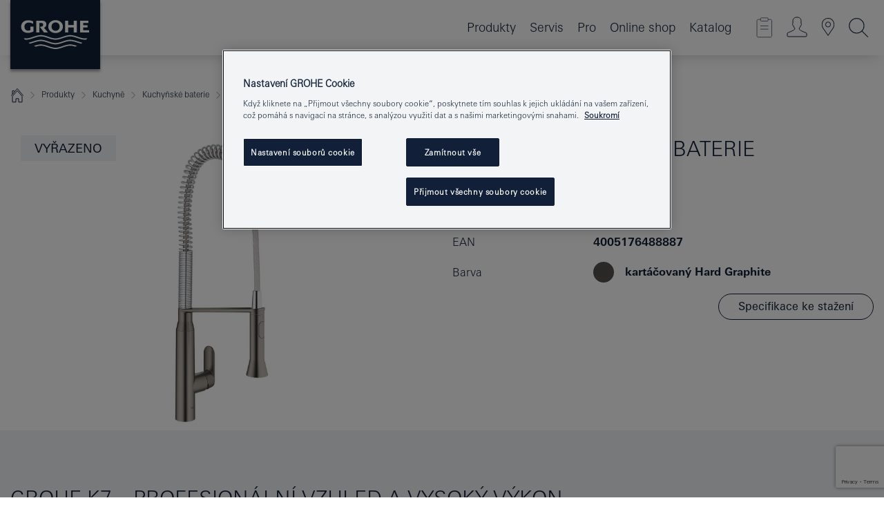

--- FILE ---
content_type: text/html;charset=UTF-8
request_url: https://www.grohe.cz/cs_cz/k7-p-kov-d-ezov-baterie-dn-15-32950AL0.html
body_size: 26065
content:
<!DOCTYPE html>

<!--[if IE 8]><html class="no-js ie ie8 lt-ie9" dir="ltr" lang="cs-CZ"><![endif]-->
<!--[if IE 9]><html class="no-js ie ie9" dir="ltr" lang="cs-CZ"><![endif]-->
<!--[if IEMobile]><html class="no-js ie ie-mobile" dir="ltr" lang="cs-CZ"><![endif]-->
<!--[if gt IE 8 | !IE]><!--><html class="no-js" dir="ltr" lang="cs-CZ"> <!--<![endif]-->



<!-- last generation 09.12.2025 at 03:32:32 | content-ID: 2531198 | structure-ID: 2531201 | ref-Name: productdeatilspage -->
<head>
<script>
// Define dataLayer and the gtag function.
window.dataLayer = window.dataLayer || [];
function gtag(){dataLayer.push(arguments);}
// Default ad_storage to 'denied'.
gtag('consent', 'default', {
ad_storage: "denied",
analytics_storage: "denied",
functionality_storage: "denied",
personalization_storage: "denied",
security_storage: "denied",
ad_user_data: "denied",
ad_personalization: "denied",
wait_for_update: 500
});
</script>
<script src="https://cdn.cookielaw.org/consent/f15af9fe-249c-4d30-a9ef-e454b7028140/OtAutoBlock.js" type="text/javascript"></script>
<script charset="UTF-8" data-document-language="true" data-domain-script="f15af9fe-249c-4d30-a9ef-e454b7028140" src="https://cdn.cookielaw.org/scripttemplates/otSDKStub.js" type="text/javascript"></script>
<script type="text/javascript">
function OptanonWrapper() {
if (document.cookie.includes('OptanonAlertBoxClosed')) {
document.dispatchEvent( new CustomEvent('consents-ready', { 'detail': { consent: false } }));
}
}
</script>
<script type="text/javascript">
window.LANG_DATA = '/cs_cz/_technical/defaulttexts/index.json';
window.mobileApp = false;
window.CONFIG = {
imageBasePath: 'https://fe.grohe.com/release/0.85.0/b2x',
disable_productComparison: true,
disable_notepadLoggedIn: false,
showPrices: true,
groheChannel: 'B2C',
disable_notepadAvailabilityRequest: false,
isGlobalSearch: false,
loginUrl: '/login-idp.jsp?wrong_login_url=/cs_cz/administration/login/&partial_registration_url=/cs_cz/administration/registration/account-partial-registration-smart.html&login_ok_url=https%3A//www.grohe.cz/cs_cz/_technical/webapp_properties/product-details-page.html',
staticSuggestionLinks : {
spareparts: '/cs_cz/vyhled%C3%A1v%C3%A1n%C3%AD-n%C3%A1hradnich-d%C3%ADl%C5%AF.html',
brochures: '/cs_cz/nase-sluzby/katalogy/brochures.html',
showrooms: '/cs_cz/nase-sluzby/showroomy-instalateri/showroom-locator.html'
},
targetGroupsMapping: {planner: 'pro', pro: 'pro', daa: 'pro', designer: 'pro', showroom: 'pro', end: 'end', inst: 'pro', architect: 'pro', aap: 'pro', projects: 'pro'},
showDiyProducts: true,
historicalProducts: true,
productFallbackImage:'',
allowAnonNotepad: false,
filterIcons: {
A613_04: {
src: '/media/datasources/filter_icons/c2c/c2c_platinum_bw_logo.png',
tooltip: '<p >Cradle to Cradle Certified® – PLATINUM</p>'
},
A613_01: {
src: '/media/datasources/filter_icons/c2c/c2c_bronze_bw_logo.png',
tooltip: '<p >Cradle to Cradle Certified® – BRONZE</p>'
},
A613_02: {
src: '/media/datasources/filter_icons/c2c/c2c_silver_bw_logo.png',
tooltip: '<p >Cradle to Cradle Certified® – SILVER</p>'
},
sustainable: {
src: '/media/datasources/filter_icons/sustainability/grohe_climate-care_logo.png',
tooltip: '<p >S pozitivním dopadem na udržitelný rozvoj. Zjistěte více na <a href="http://green.grohe.com" target="_blank" title="green.grohe.com" class=" " >green.grohe.com</a>.</p>'
},
A613_03: {
src: '/media/datasources/filter_icons/c2c/c2c_gold_bw_logo.png',
tooltip: '<p >Cradle to Cradle Certified® – GOLD</p>'
}
},
iconsForContent: [
'A613_04',
'A613_01',
'A613_02',
'A613_03'
],
portfolioBadges: {
quickfix :
{
sapValue : 'L3013_1',
backgroundColor: '#E1F8FF',
label: 'GROHE QuickFix'
},
spa :
{
sapValue : 'A611_03',
backgroundColor: '#EBE2D6',
label: 'GROHE SPA'
},
}
}
</script>
<script>
window.ENDPOINTS = {
'B2X_PROJECT_REFERENCES': '/cs_cz/_technical/project_config/project_references.json',
'B2X_PRODUCTS': 'https://api.sapcx.grohe.com/rest/v2/solr/master_cs_CZ_Product/select',
'B2X_PRODUCTS_SKU': 'https://api.sapcx.grohe.com/rest/v2/solr/master_cs_CZ_Product/suggestB2C',
'B2X_ACCOUNT_PASSWORD':'/myaccount/user/password',
'B2X_SMARTSHOP':'/smartshop/order/submit',
'GROHE_APPLICATION':'https://application.grohe.com',
'B2X_USER_INFO':'/myaccount/user/info',
'B2X_SMARTSHOP':'/smartshop/order/submit',
'B2X_MY_ACCOUNT_PRODUCT':'/myaccount/product/',
'B2X_PRODUCT':'/notepad/v1',
'B2X_SMART_INFO':'/website/smart-info',
'B2X_PREFERENCE_CENTER':'https://application.grohe.com/gateway/preference-center-send/',
'GROHE_SPECIFICATION':'https://specification.grohe.com',
'B2X_SMARTSHOP_SKU':'/website/sku/',
'B2X_PAGELIKES':'/website/pagelikes/',
'B2X_PREFERENCE_CENTER_CHANGE':'https://application.grohe.com/gateway/preference-center-change-send/',
'B2X_CERAMICS_LANDINGPAGES':'/_technical/landingpages.json',
'B2X_MY_ACCOUNT_PRODUCT_COMPARISON':'/myaccount/comparison/',
'B2X_MY_ACCOUNT_PRODUCT_SERIAL_VALIDATION':'/website/forms/serialnumber-check/',
'B2X_ORDER_TRACKING':'/website/new-ordertracking',
'B2X_ORDER_TRACKING_TOGGLE_NOTIFICATIONS':'/myaccount/user/update/emailnotifications/',
'B2X_SALESFORCE_PREFERENCE_CENTER':'/website/webforms/marketing-cloud/',
'B2X_ACCOUNT_REGISTRATION_ACCESS_TOKEN':'/myaccount/user/access-token',
'B2X_ACCOUNT_REFRESH_ACCESS_TOKEN':'/website/jwtoken/refresh-token',
'B2X_MY_ACCOUNT_PRODUCT_REGISTRATION':'/website/forms/product-registration',
'B2X_GATED_PREFERENCE_CENTER':'https://application.grohe.com/gateway/preference-center-send-v2/',
'B2X_MY_ACCOUNT_FILE_UPLOAD':'http://account/fileupload.php',
'B2X_EXPORT':'/notepad/v1',
'B2X_MY_ACCOUNT_ORDER_STATE':'/notepad/v1',
'B2X_SMART_UPI_HISTORY':'/website/account/history/upi',
'B2X_WEBSITE':'/solr/website_b2x/select',
'B2X_INVOICE_REGISTRATION':'/website/account/invoices/upload',
'B2X_NOTEPAD':'/notepad/v1',
'B2X_SMARTSHOP_UPI':'/website/upi/',
'B2X_AVAILABILITY':'/notepad/v1',
'B2X_ACCOUNT':'https://idp2-apigw.cloud.grohe.com/v1/web/users',
'B2X_ACCOUNT_UPDATE':'/myaccount/user/update',
'B2X_SMART_CHARGE':'/smartshop/creditcard/recharge',
'B2X_INVOICE_UPLOAD_HISTORY':'/website/account/history/invoices'
};
</script>
<script>
(function (sCDN, sCDNProject, sCDNWorkspace, sCDNVers) {
if (
window.localStorage !== null &&
typeof window.localStorage === "object" &&
typeof window.localStorage.getItem === "function" &&
window.sessionStorage !== null &&
typeof window.sessionStorage === "object" &&
typeof window.sessionStorage.getItem === "function"
) {
sCDNVers =
window.sessionStorage.getItem("jts_preview_version") ||
window.localStorage.getItem("jts_preview_version") ||
sCDNVers;
}
window.jentis = window.jentis || {};
window.jentis.config = window.jentis.config || {};
window.jentis.config.frontend = window.jentis.config.frontend || {};
window.jentis.config.frontend.cdnhost =
sCDN + "/get/" + sCDNWorkspace + "/web/" + sCDNVers + "/";
window.jentis.config.frontend.vers = sCDNVers;
window.jentis.config.frontend.env = sCDNWorkspace;
window.jentis.config.frontend.project = sCDNProject;
window._jts = window._jts || [];
var f = document.getElementsByTagName("script")[0];
var j = document.createElement("script");
j.async = true;
j.src = window.jentis.config.frontend.cdnhost + "mu3rbs.js";
f.parentNode.insertBefore(j, f);
})("https://1borb8.grohe.cz","grohe-cz","live", "_");
_jts.push({ track: "pageview" });
_jts.push({ track: "submit" });
</script>
<title>K7 Páková dřezová baterie | GROHE </title> <meta name="title" content="K7 Páková dřezová baterie" />   <meta content="noindex" name="robots" />  <meta charset="UTF-8" /> <meta content="telephone=no" name="format-detection" /> <meta content="width=device-width, initial-scale=1.0, minimum-scale=1.0, maximum-scale=1.0, user-scalable=no" name="viewport" /> <meta content="cs_cz" name="locale" /> <meta content="cs_cz" name="locales" /> <meta content="grohe_global" name="client" /> <meta content="b2x" name="pagescope" /> <meta content="https://fe.grohe.com/release/0.85.0/b2x" name="application-name" /> <meta content="https://fe.grohe.com/release/0.85.0/b2x/browserconfig.xml" name="msapplication-config" /> <meta content="#112038" name="msapplication-TileColor" /> <meta content="https://fe.grohe.com/release/0.85.0/b2x/mstile-144x144.png" name="msapplication-TileImage" /> <meta content="https://fe.grohe.com/release/0.85.0/b2x/mstile-70x70.png" name="msapplication-square70x70logo" /> <meta content="https://fe.grohe.com/release/0.85.0/b2x/mstile-150x150.png" name="msapplication-square150x150logo" /> <meta content="https://fe.grohe.com/release/0.85.0/b2x/mstile-310x150.png" name="msapplication-wide310x150logo" /> <meta content="https://fe.grohe.com/release/0.85.0/b2x/mstile-310x310.png" name="msapplication-square310x310logo" /> <meta content="IE=Edge" http-equiv="X-UA-Compatible" /> <meta content="productdeatilspage" name="siteUID_es" /> <meta content="none" name="videoType_s" />
<link href="https://fe.grohe.com/release/0.85.0/b2x/favicon.ico" rel="icon" type="image/ico" />
<link href="https://fe.grohe.com/release/0.85.0/b2x/favicon.ico" rel="shortcut icon" type="image/x-icon" />
<link href="https://fe.grohe.com/release/0.85.0/b2x/favicon.ico" rel="icon" sizes="16x16 32x32 48x48" type="image/vnd.microsoft.icon" />
<link href="https://fe.grohe.com/release/0.85.0/b2x/favicon-16x16.png" rel="icon" sizes="16x16" type="image/png" />
<link href="https://fe.grohe.com/release/0.85.0/b2x/favicon-32x32.png" rel="icon" sizes="32x32" type="image/png" />
<link href="https://fe.grohe.com/release/0.85.0/b2x/favicon-48x48.png" rel="icon" sizes="48x48" type="image/png" />
<link href="https://fe.grohe.com/release/0.85.0/b2x/apple-touch-icon-76x76.png" rel="apple-touch-icon" sizes="76x76" />
<link href="https://fe.grohe.com/release/0.85.0/b2x/apple-touch-icon-120x120.png" rel="apple-touch-icon" sizes="120x120" />
<link href="https://fe.grohe.com/release/0.85.0/b2x/apple-touch-icon-152x152.png" rel="apple-touch-icon" sizes="152x152" />
<link href="https://fe.grohe.com/release/0.85.0/b2x/apple-touch-icon-180x180.png" rel="apple-touch-icon" sizes="180x180" />
<link rel="canonical" href="https://www.grohe.cz/cs_cz/k7-p-kov-d-ezov-baterie-32950AL0.html" />
<link href="https://fe.grohe.com/release/0.85.0/b2x/css/bootstrap.css?created=20200624145752" media="all" rel="stylesheet" />
<link href="https://fe.grohe.com/release/0.85.0/b2x/css/main.css?created=20200624145752" media="all" rel="stylesheet" />
<script type="text/javascript"> var searchHeaderConfig = { "productSettings" : { "preferredResults": { "code": [ ] }, "preselection": { "filter": [{"historical":["null"]}] } }, "contentSettings": { } }; </script>
</head>




<body class="b2x-navigation pdp-ncs">
<!-- noindex -->
<script type="text/javascript">
// read cookie (DEXT-1212)
function getCookie(name) {
const nameEQ = name + "=";
const cookies = document.cookie.split(';');
for (let i = 0; i < cookies.length; i++) {
let cookie = cookies[i];
while (cookie.charAt(0) === ' ') {
cookie = cookie.substring(1, cookie.length);
}
if (cookie.indexOf(nameEQ) === 0) {
return cookie.substring(nameEQ.length, cookie.length);
}
}
return null;
}
</script>
<script type="text/javascript">
// <![CDATA[
var dataLayer = dataLayer || [];
// check if cookie is available
var hashedEmail = getCookie('hashed_email');
if (hashedEmail) {
dataLayer.push({
'hashedUserData': {
'sha256': {
'email': hashedEmail
}
}
});
}
dataLayer.push({
'pageName':'/k7-p-kov-d-ezov-baterie-32950AL0',
'pageTitle':'Páková dřezová baterie',
'pageId':'2531201',
'pageSystemPath':'grohe_global/_technical_1/webapp_properties',
'pageCreated':'2019-02-27',
'pageLastEdit':'2025-12-09',
'pageCountry':'cz',
'pageLanguage':'cs',
'internal':'false',
'pagePool':'europe',
'pageArea':'portal',
'pageScope':'b2x',
'pageCategory':'product detail page',
});
// ]]>
</script>
<!-- Google Tag Manager -->
<noscript><iframe height="0" src="//www.googletagmanager.com/ns.html?id=GTM-PGZM7P" style="display:none;visibility:hidden" width="0"></iframe></noscript>
<script>
// <![CDATA[
(function(w,d,s,l,i){w[l]=w[l]||[];w[l].push({'gtm.start':
new Date().getTime(),event:'gtm.js'});var f=d.getElementsByTagName(s)[0],
j=d.createElement(s),dl=l!='dataLayer'?'&l='+l:'';j.async=true;j.setAttribute('class','optanon-category-C0001');j.src=
'//www.googletagmanager.com/gtm.js?id='+i+dl;f.parentNode.insertBefore(j,f);
})(window,document,'script','dataLayer','GTM-PGZM7P');
// ]]>
</script>
<!-- End Google Tag Manager -->
<div class="vuejs-container" id="vuejs-dev-container">
<div class="ie-flex-wrapper">
<div class="page-wrap">
<div class="vuejs-container" id="vuejs-header-container">
	<header class="header--fixed header header--bordertop sticky-top header--shadow header--bgColorFlyoutMobileSecondary header--bgColorFlyoutDesktopSecondary header--colorFlyoutMobileLight header--colorFlyoutDesktopLight" v-scrollbar-width-detection="">
		<div class="container">
			<nav class="navbar-light  navbar navbar-expand-xl" itemscope="" itemtype="http://schema.org/Organization">
					<a class="navbar-brand" href="/cs_cz/" itemprop="url" title="GROHE - Pure joy of water ">
<svg height="100" version="1.1" viewBox="0, 0, 130, 100" width="130" x="0" xmlns="http://www.w3.org/2000/svg" xmlns:xlink="http://www.w3.org/1999/xlink" y="0">
  <g id="Ebene_1">
    <path d="M0,0 L130,0 L130,100 L0,100 L0,0 z" fill="#112038"></path>
    <path d="M59.615,38.504 C59.614,42.055 62.032,44.546 65.48,44.546 C68.93,44.546 71.346,42.057 71.346,38.505 C71.346,34.943 68.937,32.459 65.48,32.459 C62.024,32.459 59.615,34.942 59.615,38.504 z M54.872,38.504 C54.872,33.132 59.351,29.205 65.48,29.205 C71.61,29.205 76.091,33.132 76.091,38.504 C76.091,43.861 71.601,47.795 65.48,47.795 C59.361,47.795 54.872,43.862 54.872,38.504 z M101.056,29.875 L101.056,47.124 L114,47.124 L114,43.744 L105.549,43.744 L105.549,39.645 L111.762,39.645 L111.762,36.396 L105.549,36.396 L105.549,33.254 L113.015,33.254 L113.015,29.875 L101.056,29.875 z M79.299,29.875 L79.299,47.124 L83.798,47.124 L83.798,39.75 L91.75,39.75 L91.75,47.124 L96.251,47.124 L96.251,29.875 L91.75,29.875 L91.75,36.252 L83.798,36.252 L83.798,29.875 L79.299,29.875 z M37.413,29.875 L37.413,47.124 L41.915,47.124 L41.915,33.129 L43.855,33.129 C46.4,33.129 47.54,33.942 47.54,35.751 C47.54,37.599 46.265,38.655 44.025,38.655 L43.036,38.629 L42.53,38.629 L48.784,47.124 L54.537,47.124 L48.803,40.188 C50.932,39.227 52.067,37.522 52.067,35.28 C52.067,31.626 49.7,29.875 44.761,29.875 L37.413,29.875 z M29.048,38.463 L29.048,43.635 C27.867,44.129 26.688,44.376 25.513,44.376 C22.484,44.376 20.354,42.037 20.354,38.708 C20.354,35.121 22.899,32.621 26.552,32.621 C28.594,32.621 30.616,33.191 33.069,34.455 L33.069,31.017 C29.936,29.736 28.39,29.371 26.074,29.371 C19.679,29.371 15.594,32.989 15.594,38.654 C15.594,44.043 19.558,47.627 25.517,47.627 C28.174,47.627 31.325,46.772 33.621,45.431 L33.621,38.463 L29.048,38.463 z M96.501,66.368 L96.068,66.211 L94.887,65.816 C91.46,64.783 88.718,64.267 86.624,64.267 C84.871,64.267 81.902,64.772 79.548,65.469 L78.373,65.816 C77.777,66.013 77.378,66.143 77.185,66.211 L76.004,66.618 L74.831,67.016 L73.649,67.418 C70.062,68.579 67.509,69.097 65.387,69.097 C63.559,69.097 60.849,68.597 58.304,67.791 L57.122,67.418 L55.943,67.016 L54.766,66.618 L53.585,66.211 L52.399,65.816 C48.977,64.783 46.228,64.267 44.146,64.267 C42.38,64.269 39.416,64.77 37.059,65.469 L35.885,65.816 C35.047,66.086 34.875,66.147 34.27,66.368 L36.645,67.6 L37.178,67.439 C39.947,66.583 42.331,66.137 44.151,66.137 C45.682,66.137 48.074,66.527 50.042,67.095 L51.224,67.439 L52.399,67.819 L53.585,68.211 L54.766,68.619 L55.943,69.018 L57.122,69.412 C60.668,70.5 63.278,71.001 65.388,71 C67.199,70.999 69.966,70.517 72.468,69.767 L73.649,69.412 L74.831,69.018 L76.004,68.619 L77.185,68.211 L78.373,67.819 L79.548,67.439 C82.561,66.544 84.782,66.137 86.628,66.138 C88.447,66.138 90.828,66.584 93.595,67.439 L94.127,67.6 L96.501,66.368 z M104.198,61.892 L97.321,59.781 C94.229,58.831 93.033,58.497 91.384,58.133 C89.639,57.747 87.89,57.525 86.625,57.525 C84.63,57.525 80.826,58.235 78.373,59.065 L73.649,60.666 C70.452,61.749 67.509,62.346 65.362,62.346 C63.203,62.346 60.289,61.755 57.076,60.666 L52.352,59.065 C49.906,58.236 46.087,57.525 44.09,57.525 C42.832,57.525 41.067,57.75 39.335,58.133 C37.705,58.495 36.413,58.853 33.397,59.781 L26.528,61.892 C27.262,62.56 27.458,62.714 28.28,63.271 L32.098,62.109 L35.253,61.178 L36.52,60.803 C39.877,59.813 42.154,59.388 44.094,59.388 C45.857,59.388 49.045,59.971 51.17,60.686 L57.076,62.667 C59.842,63.594 63.267,64.248 65.363,64.248 C67.451,64.248 70.907,63.59 73.649,62.667 L79.548,60.686 C81.665,59.975 84.872,59.386 86.628,59.388 C88.575,59.388 90.832,59.81 94.198,60.803 L95.465,61.178 L98.621,62.109 L102.446,63.271 C103.264,62.71 103.459,62.557 104.198,61.892 z M111.243,55.247 L111.047,55.575 C110.607,56.31 110.407,56.583 109.748,57.365 C108.911,57.479 108.576,57.504 107.913,57.504 C105.809,57.504 102.364,56.844 99.611,55.916 L94.887,54.32 C91.678,53.24 88.747,52.643 86.628,52.641 C84.843,52.641 81.715,53.215 79.548,53.941 L73.649,55.916 C70.868,56.846 67.455,57.504 65.388,57.504 C63.323,57.504 59.907,56.847 57.122,55.916 L51.224,53.941 C49.056,53.215 45.933,52.641 44.146,52.641 C42.03,52.641 39.091,53.24 35.885,54.32 L31.161,55.916 C28.406,56.844 24.963,57.504 22.854,57.504 C22.191,57.504 21.859,57.479 21.031,57.365 C20.418,56.66 20.178,56.332 19.724,55.575 L19.529,55.247 C21.128,55.507 22.022,55.601 22.899,55.601 C25.001,55.601 28.008,54.989 31.161,53.922 L35.885,52.32 C38.381,51.474 42.108,50.778 44.146,50.777 C46.174,50.777 49.904,51.476 52.399,52.32 L57.122,53.922 C60.274,54.989 63.284,55.601 65.387,55.601 C67.488,55.601 70.498,54.989 73.649,53.922 L78.373,52.32 C80.865,51.476 84.597,50.777 86.622,50.777 C88.665,50.777 92.385,51.474 94.887,52.32 L99.611,53.922 C102.763,54.989 105.77,55.601 107.872,55.601 C108.749,55.601 109.643,55.507 111.243,55.247 z" fill="#FFFFFE"></path>
  </g>
</svg>
					</a>
				<div class="header__iconwrapper">
			        <a aria-controls="navigationMenuContent" aria-expanded="false" aria-label="Toggle navigation" class="navbar-toggler" data-target="#navigationMenuContent" data-toggle="collapse">
			          <span class="navbar-toggler-icon" v-sidebar-nav-toggler=""></span>
			        </a>				
				</div>
				<a class="d-none d-lg-none nav-mobile-header__closer icon_close_secondary" v-nav-icons-flyout-toggler=""></a>
				<div class="row collapse navbar-collapse" id="navigationMenuContent">
<ul class="container navbar-nav navnode navnode--main">
<li class="nav-item">
<a aria-expanded="false" aria-haspopup="true" class="nav-link level1 hasNextLevel nav-link--noFocus nav-link--light nav-link--layerarrow nav-link--primarynav" href="javascript:void(0);" id="flyout-6084633" role="button" v-next-level-nav-toggler="" v-sidebar-nav-toggler="">
Produkty
</a>


</li>
<li class="nav-item">
<a aria-expanded="false" aria-haspopup="true" class="nav-link level1 hasNextLevel nav-link--noFocus nav-link--light nav-link--layerarrow nav-link--primarynav" href="javascript:void(0);" id="flyout-3430771" role="button" v-next-level-nav-toggler="" v-sidebar-nav-toggler="">
Servis
</a>


</li>
<li class="nav-item">
<a aria-expanded="false" aria-haspopup="true" class="nav-link level1 hasNextLevel nav-link--noFocus nav-link--light nav-link--layerarrow nav-link--primarynav" href="javascript:void(0);" id="flyout-2522320" role="button" v-next-level-nav-toggler="" v-sidebar-nav-toggler="">
Pro
</a>


</li>
<li class="nav-item">
<a class="nav-link nav-link--noFocus nav-link--light nav-link--layerarrow nav-link--primarynav" href="https://shop.grohe.com/cs_CZ/?_ga=2.93311774.20562663.1704277391-1723645567.1704277391">Online shop</a>
</li>
<li class="nav-item">
<a class="nav-link nav-link--noFocus nav-link--light nav-link--layerarrow nav-link--primarynav" href="http://flip-catalogue.grohe.com/cs_cz/MPL_Czech_Republic_2024_cs-cz/index.html">Katalog</a>
</li>
</ul>
				</div>
				<ul class="navbar-nav navnode navnode--icons" v-nav-icons-scroll-handler="">
						<li class="nav-item nav-item--flyout nav-item--icon">
		<notepad-navigation href="/cs_cz/notepad/" title="Open: MŮJ POZNÁMKOVÝ BLOK "></notepad-navigation>
    </li>
	<li class="nav-item nav-item--flyout nav-item--icon">
		<a aria-expanded="false" aria-haspopup="true" class="nav-link nav-link--noFocus nav-link--light nav-link--layerarrow nav-link--primarynav flyout-toggle" href="#" id="flyout-login" role="button" title="" v-nav-icons-flyout-toggler="">			
							
					
	        							

				<div class="flyout-icon flyout-icon--login"></div>
	        			

		</a>
				<div aria-labelledby="flyout-login" class="flyout" v-add-class-if-logged-in="'flyout--withFullWidthCategory'">
		      	<div class="flyout__background flyout__background--plain ">
					<a class="flyout__closer" v-nav-primary-closer=""></a>
				</div>
				<div class="row navbar-nav navnode navnode--secondary ">   
					<div class="navnode__wrapper navnode__wrapper--columnCategories">
						<ul class="container navnode__container navnode__container--login">
							<li class="nav-item nav-item--secondarynav col-12 nav-item--flyout flyout-category">								
											
		
						    								

							        <div class="flyout__headline text-uppercase">
								        <strong>PŘIHLÁŠENÍ</strong>
									</div>
									<div class="text-white mb-3"><span>
								        K registraci nebo příhlášení budete přesměrováni na Profesionální portál GROHE.
									</span></div>
										<a class="btn btn-primary btn--flyoutLogin" href="/login-idp.jsp?wrong_login_url=/cs_cz/administration/login/&amp;partial_registration_url=/cs_cz/administration/registration/account-partial-registration-smart.html&amp;login_ok_url=http://www.grohe.cz/cs_cz/">PŘIHLÁŠENÍ</a>
										 <a class=" link link d-block mb-2 scroll-link" href="/cs_cz/administration/registration/account-registration-non-smart.html#null" title="Ještě nejste zaregistrováni?"> Ještě nejste zaregistrováni?</a>
											
		
							</li>
						</ul>
					</div>						
														
				</div>
			</div>
		</li>
					

    <li class="nav-item nav-item--flyout nav-item--icon">
		<a class="nav-link nav-link--noFocus nav-link--light nav-link--primarynav nav-link--locator" href="/cs_cz/nase-sluzby/showroomy-instalateri/showroom-locator.html" title="Showroom Locator">
			<span class="showroom-locator-icon"></span>
		</a>
	</li>
	<li class="nav-item nav-item--flyout nav-item--icon">
		<a aria-expanded="false" aria-haspopup="true" class="nav-link nav-link--noFocus nav-link--light nav-link--layerarrow nav-link--primarynav flyout-toggle" href="#" id="flyout-search" role="button" title="Open: HLEDAT " v-nav-icons-flyout-toggler="">
			<div class="flyout-icon flyout-icon--search"></div>
		</a>
		<div aria-labelledby="flyout-search" class="flyout">
			<div class="flyout__background flyout__background--plain ">
				<a class="flyout__closer" v-nav-primary-closer=""></a>
			</div>
			<div class="row navbar-nav navnode navnode--secondary navnode--fullHeight ">
				<ul class="container navnode__container navnode__container--search">
					<li class="nav-item nav-item--secondarynav nav-item--noborder">
						<div class="nav-search-item container justify-content-center">
							<div class="nav-search-item__inner col-12 col-lg-8">
								<b2x-search-header :dal-search-enabled="false" search-base-url="/cs_cz/vysledky-vyhledavani.html">
                              </b2x-search-header>
							</div>
						</div>
					</li>
				</ul>
			</div>
		</div>
    </li>

				</ul>
			</nav>
		</div>
	</header>
<aside class="navigation-sidebar navigation-sidebar--hidden">
<a class="navbar-brand" href="/cs_cz/" itemprop="url" title="GROHE - Pure joy of water ">
<svg height="100" version="1.1" viewBox="0, 0, 130, 100" width="130" x="0" xmlns="http://www.w3.org/2000/svg" xmlns:xlink="http://www.w3.org/1999/xlink" y="0">
<g id="Ebene_1">
<path d="M0,0 L130,0 L130,100 L0,100 L0,0 z" fill="#112038"></path>
<path d="M59.615,38.504 C59.614,42.055 62.032,44.546 65.48,44.546 C68.93,44.546 71.346,42.057 71.346,38.505 C71.346,34.943 68.937,32.459 65.48,32.459 C62.024,32.459 59.615,34.942 59.615,38.504 z M54.872,38.504 C54.872,33.132 59.351,29.205 65.48,29.205 C71.61,29.205 76.091,33.132 76.091,38.504 C76.091,43.861 71.601,47.795 65.48,47.795 C59.361,47.795 54.872,43.862 54.872,38.504 z M101.056,29.875 L101.056,47.124 L114,47.124 L114,43.744 L105.549,43.744 L105.549,39.645 L111.762,39.645 L111.762,36.396 L105.549,36.396 L105.549,33.254 L113.015,33.254 L113.015,29.875 L101.056,29.875 z M79.299,29.875 L79.299,47.124 L83.798,47.124 L83.798,39.75 L91.75,39.75 L91.75,47.124 L96.251,47.124 L96.251,29.875 L91.75,29.875 L91.75,36.252 L83.798,36.252 L83.798,29.875 L79.299,29.875 z M37.413,29.875 L37.413,47.124 L41.915,47.124 L41.915,33.129 L43.855,33.129 C46.4,33.129 47.54,33.942 47.54,35.751 C47.54,37.599 46.265,38.655 44.025,38.655 L43.036,38.629 L42.53,38.629 L48.784,47.124 L54.537,47.124 L48.803,40.188 C50.932,39.227 52.067,37.522 52.067,35.28 C52.067,31.626 49.7,29.875 44.761,29.875 L37.413,29.875 z M29.048,38.463 L29.048,43.635 C27.867,44.129 26.688,44.376 25.513,44.376 C22.484,44.376 20.354,42.037 20.354,38.708 C20.354,35.121 22.899,32.621 26.552,32.621 C28.594,32.621 30.616,33.191 33.069,34.455 L33.069,31.017 C29.936,29.736 28.39,29.371 26.074,29.371 C19.679,29.371 15.594,32.989 15.594,38.654 C15.594,44.043 19.558,47.627 25.517,47.627 C28.174,47.627 31.325,46.772 33.621,45.431 L33.621,38.463 L29.048,38.463 z M96.501,66.368 L96.068,66.211 L94.887,65.816 C91.46,64.783 88.718,64.267 86.624,64.267 C84.871,64.267 81.902,64.772 79.548,65.469 L78.373,65.816 C77.777,66.013 77.378,66.143 77.185,66.211 L76.004,66.618 L74.831,67.016 L73.649,67.418 C70.062,68.579 67.509,69.097 65.387,69.097 C63.559,69.097 60.849,68.597 58.304,67.791 L57.122,67.418 L55.943,67.016 L54.766,66.618 L53.585,66.211 L52.399,65.816 C48.977,64.783 46.228,64.267 44.146,64.267 C42.38,64.269 39.416,64.77 37.059,65.469 L35.885,65.816 C35.047,66.086 34.875,66.147 34.27,66.368 L36.645,67.6 L37.178,67.439 C39.947,66.583 42.331,66.137 44.151,66.137 C45.682,66.137 48.074,66.527 50.042,67.095 L51.224,67.439 L52.399,67.819 L53.585,68.211 L54.766,68.619 L55.943,69.018 L57.122,69.412 C60.668,70.5 63.278,71.001 65.388,71 C67.199,70.999 69.966,70.517 72.468,69.767 L73.649,69.412 L74.831,69.018 L76.004,68.619 L77.185,68.211 L78.373,67.819 L79.548,67.439 C82.561,66.544 84.782,66.137 86.628,66.138 C88.447,66.138 90.828,66.584 93.595,67.439 L94.127,67.6 L96.501,66.368 z M104.198,61.892 L97.321,59.781 C94.229,58.831 93.033,58.497 91.384,58.133 C89.639,57.747 87.89,57.525 86.625,57.525 C84.63,57.525 80.826,58.235 78.373,59.065 L73.649,60.666 C70.452,61.749 67.509,62.346 65.362,62.346 C63.203,62.346 60.289,61.755 57.076,60.666 L52.352,59.065 C49.906,58.236 46.087,57.525 44.09,57.525 C42.832,57.525 41.067,57.75 39.335,58.133 C37.705,58.495 36.413,58.853 33.397,59.781 L26.528,61.892 C27.262,62.56 27.458,62.714 28.28,63.271 L32.098,62.109 L35.253,61.178 L36.52,60.803 C39.877,59.813 42.154,59.388 44.094,59.388 C45.857,59.388 49.045,59.971 51.17,60.686 L57.076,62.667 C59.842,63.594 63.267,64.248 65.363,64.248 C67.451,64.248 70.907,63.59 73.649,62.667 L79.548,60.686 C81.665,59.975 84.872,59.386 86.628,59.388 C88.575,59.388 90.832,59.81 94.198,60.803 L95.465,61.178 L98.621,62.109 L102.446,63.271 C103.264,62.71 103.459,62.557 104.198,61.892 z M111.243,55.247 L111.047,55.575 C110.607,56.31 110.407,56.583 109.748,57.365 C108.911,57.479 108.576,57.504 107.913,57.504 C105.809,57.504 102.364,56.844 99.611,55.916 L94.887,54.32 C91.678,53.24 88.747,52.643 86.628,52.641 C84.843,52.641 81.715,53.215 79.548,53.941 L73.649,55.916 C70.868,56.846 67.455,57.504 65.388,57.504 C63.323,57.504 59.907,56.847 57.122,55.916 L51.224,53.941 C49.056,53.215 45.933,52.641 44.146,52.641 C42.03,52.641 39.091,53.24 35.885,54.32 L31.161,55.916 C28.406,56.844 24.963,57.504 22.854,57.504 C22.191,57.504 21.859,57.479 21.031,57.365 C20.418,56.66 20.178,56.332 19.724,55.575 L19.529,55.247 C21.128,55.507 22.022,55.601 22.899,55.601 C25.001,55.601 28.008,54.989 31.161,53.922 L35.885,52.32 C38.381,51.474 42.108,50.778 44.146,50.777 C46.174,50.777 49.904,51.476 52.399,52.32 L57.122,53.922 C60.274,54.989 63.284,55.601 65.387,55.601 C67.488,55.601 70.498,54.989 73.649,53.922 L78.373,52.32 C80.865,51.476 84.597,50.777 86.622,50.777 C88.665,50.777 92.385,51.474 94.887,52.32 L99.611,53.922 C102.763,54.989 105.77,55.601 107.872,55.601 C108.749,55.601 109.643,55.507 111.243,55.247 z" fill="#FFFFFE"></path>
</g>
</svg>
</a>
<a class="navigation-sidebar__close-btn" href="#" target="_self" v-sidebar-nav-toggler="">
<span class="icon icon_close_primary"></span>
</a>
<nav class="nav-container nav-container--level1">
<ul class="navigation navigation">
<li class="nav-item">
<a aria-expanded="false" aria-haspopup="true" class="nav-link next-level-toggle nav-link--noFocus nav-link--light" href="javascript:void(0);" id="flyout-6084633" role="button" v-next-level-nav-toggler="">
Produkty
</a>
<nav class="nav-container nav-container--level2 hidden">
<a class="nav-link link-back level2" href="javascript:void(0)" v-nav-back-button="">Produkty</a>
<ul class="navigation navigation--level2">
<li class="nav-item">
<a aria-expanded="false" aria-haspopup="true" class="nav-link level2 nav-link--noFocus nav-link--light next-level-toggle" href="javascript:void(0);" id="flyout-987017" role="button" v-next-level-nav-toggler="">
Koupelna
</a>
<nav class="nav-container nav-container--level3 hidden">
<a class="nav-link link-back level3" href="javascript:void(0)" v-nav-back-button="">Koupelna</a>
<ul class="navigation navigation--level3">
<li class="nav-item">
<a aria-expanded="false" aria-haspopup="true" class="nav-link level3 nav-link--noFocus nav-link--light next-level-toggle" href="javascript:void(0);" id="flyout-987041" role="button" v-next-level-nav-toggler="">
Umyvadlové Baterie
</a>
<nav class="nav-container nav-container--level4 hidden">
<a class="nav-link link-back level4" href="javascript:void(0)" v-nav-back-button="">Umyvadlové Baterie</a>
<ul class="navigation navigation--level4">
<li class="nav-item">
<a class="nav-link level4 nav-link--noFocus nav-link--light" href="/cs_cz/pro-vasi-koupelnu/pro-umyvadla/for-wash-basins.html">
Produktový seznam
</a>
</li>
<li class="nav-item">
<a class="nav-link level4 nav-link--noFocus nav-link--light" href="/cs_cz/pro-vasi-koupelnu/serie/overview-bathroom-collections.html">
Koupelnové kolekce
</a>
</li>
<li class="nav-item">
<a class="nav-link level4 nav-link--noFocus nav-link--light" href="/cs_cz/for-your-bathroom/for-wash-basins/icon-3d/">
Icon 3D
</a>
</li>
<li class="nav-item">
<a class="nav-link level4 nav-link--noFocus nav-link--light" href="/cs_cz/for-your-bathroom/for-wash-basins/grohe-plus/">
GROHE Plus
</a>
</li>
</ul>
</nav>
</li>
<li class="nav-item">
<a aria-expanded="false" aria-haspopup="true" class="nav-link level3 nav-link--noFocus nav-link--light next-level-toggle" href="javascript:void(0);" id="flyout-985674" role="button" v-next-level-nav-toggler="">
Sprchy
</a>
<nav class="nav-container nav-container--level4 hidden">
<a class="nav-link link-back level4" href="javascript:void(0)" v-nav-back-button="">Sprchy</a>
<ul class="navigation navigation--level4">
<li class="nav-item">
<a class="nav-link level4 nav-link--noFocus nav-link--light" href="/cs_cz/koupelna/sprchy.html">
Dokonalý sprchový zážitek
</a>
</li>
<li class="nav-item">
<a class="nav-link level4 nav-link--noFocus nav-link--light" href="https://www.grohe.cz/cs_cz/koupelna/sprchy/portfolio.html">
Kolekce sprch a termostatů
</a>
</li>
<li class="nav-item">
<a class="nav-link level4 nav-link--noFocus nav-link--light" href="/cs_cz/pro-vasi-koupelnu/smartcontrol.html">
SmartControl
</a>
</li>
<li class="nav-item">
<a class="nav-link level4 nav-link--noFocus nav-link--light" href="/cs_cz/koupelna/sprchove_produkty.html">
Produktový seznam
</a>
</li>
<li class="nav-item">
<a class="nav-link level4 nav-link--noFocus nav-link--light" href="/cs_cz/energy-for-life/showroom/">
Energy for life
</a>
</li>
<li class="nav-item">
<a class="nav-link level4 nav-link--noFocus nav-link--light" href="/cs_cz/podomitkove-sprchy/">
Podomítkové sprchy
</a>
</li>
</ul>
</nav>
</li>
<li class="nav-item">
<a aria-expanded="false" aria-haspopup="true" class="nav-link level3 nav-link--noFocus nav-link--light next-level-toggle" href="javascript:void(0);" id="flyout-987003" role="button" v-next-level-nav-toggler="">
Vany
</a>
<nav class="nav-container nav-container--level4 hidden">
<a class="nav-link link-back level4" href="javascript:void(0)" v-nav-back-button="">Vany</a>
<ul class="navigation navigation--level4">
<li class="nav-item">
<a class="nav-link level4 nav-link--noFocus nav-link--light" href="/cs_cz/pro-vasi-koupelnu/pro-vany/for-bath-tubes.html">
Přehled
</a>
</li>
<li class="nav-item">
<a class="nav-link level4 nav-link--noFocus nav-link--light" href="/cs_cz/for-your-bathroom/for-bath-tubes/rapido-smartbox/">
Rapido SmartBox
</a>
</li>
</ul>
</nav>
</li>
<li class="nav-item">
<a aria-expanded="false" aria-haspopup="true" class="nav-link level3 nav-link--noFocus nav-link--light next-level-toggle" href="javascript:void(0);" id="flyout-987010" role="button" v-next-level-nav-toggler="">
Koupelnové doplňky
</a>
<nav class="nav-container nav-container--level4 hidden">
<a class="nav-link link-back level4" href="javascript:void(0)" v-nav-back-button="">Koupelnové doplňky</a>
<ul class="navigation navigation--level4">
<li class="nav-item">
<a class="nav-link level4 nav-link--noFocus nav-link--light" href="/cs_cz/pro-vasi-koupelnu/koupelnove-doplnky/overview-accessories.html">
Produktový seznam
</a>
</li>
<li class="nav-item">
<a class="nav-link level4 nav-link--noFocus nav-link--light" href="/cs_cz/for-your-bathroom/bathroom-accessories/accessories/overview-accessories-collections.html">
Doplňky
</a>
</li>
</ul>
</nav>
</li>
<li class="nav-item">
<a aria-expanded="false" aria-haspopup="true" class="nav-link level3 nav-link--noFocus nav-link--light next-level-toggle" href="javascript:void(0);" id="flyout-1050994" role="button" v-next-level-nav-toggler="">
Sanitární keramika
</a>
<nav class="nav-container nav-container--level4 hidden">
<a class="nav-link link-back level4" href="javascript:void(0)" v-nav-back-button="">Sanitární keramika</a>
<ul class="navigation navigation--level4">
<li class="nav-item">
<a class="nav-link level4 nav-link--noFocus nav-link--light" href="/cs_cz/pro-vasi-koupelnu/keramika/ceramics-overview/">
Keramické kolekce
</a>
</li>
<li class="nav-item">
<a class="nav-link level4 nav-link--noFocus nav-link--light" href="/cs_cz/pro-vasi-koupelnu/keramika/start-round/">
Start Round Ceramic
</a>
</li>
<li class="nav-item">
<a class="nav-link level4 nav-link--noFocus nav-link--light" href="/cs_cz/pro-vasi-koupelnu/keramika/bau-ceramics/">
Bau Ceramic
</a>
</li>
<li class="nav-item">
<a class="nav-link level4 nav-link--noFocus nav-link--light" href="/cs_cz/pro-vasi-koupelnu/keramika/cube-ceramics.html">
Cube
</a>
</li>
<li class="nav-item">
<a class="nav-link level4 nav-link--noFocus nav-link--light" href="/cs_cz/pro-vasi-koupelnu/keramika/euro-ceramics.html">
Euro
</a>
</li>
<li class="nav-item">
<a class="nav-link level4 nav-link--noFocus nav-link--light" href="/cs_cz/for-your-bathroom/ceramics/essence/">
Essence
</a>
</li>
<li class="nav-item">
<a class="nav-link level4 nav-link--noFocus nav-link--light" href="/cs_cz/for-your-bathroom/ceramics/shower-trays/">
Sprchové Vaničky
</a>
</li>
<li class="nav-item">
<a class="nav-link level4 nav-link--noFocus nav-link--light" href="/cs_cz/pro-vasi-koupelnu/keramika/perfect-match.html">
GROHE Perfect Match
</a>
</li>
</ul>
</nav>
</li>
<li class="nav-item">
<a aria-expanded="false" aria-haspopup="true" class="nav-link level3 nav-link--noFocus nav-link--light next-level-toggle" href="javascript:void(0);" id="flyout-987048" role="button" v-next-level-nav-toggler="">
WC, Pisoáry, Bidety
</a>
<nav class="nav-container nav-container--level4 hidden">
<a class="nav-link link-back level4" href="javascript:void(0)" v-nav-back-button="">WC, Pisoáry, Bidety</a>
<ul class="navigation navigation--level4">
<li class="nav-item">
<a class="nav-link level4 nav-link--noFocus nav-link--light" href="/cs_cz/pro-vasi-koupelnu/pro-wc-pisoar-bidet/for-wc-urinal-bidet.html">
Produktový seznam
</a>
</li>
<li class="nav-item">
<a class="nav-link level4 nav-link--noFocus nav-link--light" href="https://www.grohe.cz/cs_cz/sprchove-toalety/funkce/">
Koupelnové baterie
</a>
</li>
<li class="nav-item">
<a class="nav-link level4 nav-link--noFocus nav-link--light" href="/cs_cz/bathroom/concealed-solutions/">
Podomítková řešení
</a>
</li>
<li class="nav-item">
<a class="nav-link level4 nav-link--noFocus nav-link--light" href="/cs_cz/for-your-bathroom/flush-plates/">
Toalety a ovládací tlačítka
</a>
</li>
<li class="nav-item">
<a class="nav-link level4 nav-link--noFocus nav-link--light" href="/cs_cz/pro-vasi-koupelnu/serie/instalace/rapid-sl-installation-system.html">
Rapid SL
</a>
</li>
<li class="nav-item">
<a class="nav-link level4 nav-link--noFocus nav-link--light" href="/cs_cz/products/for-your-bathroom/for-wc-urinal-bidet/wc-collections/solido.html">
Solido – Vše V Jednom
</a>
</li>
<li class="nav-item">
<a class="nav-link level4 nav-link--noFocus nav-link--light" href="/cs_cz/products/for-your-bathroom/for-wc-urinal-bidet/fy24_manual-bidet-seat/">
Manuální bidetové sedátko
</a>
</li>
</ul>
</nav>
</li>
<li class="nav-item">
<a aria-expanded="false" aria-haspopup="true" class="nav-link level3 nav-link--noFocus nav-link--light next-level-toggle" href="javascript:void(0);" id="flyout-984176" role="button" v-next-level-nav-toggler="">
Koupelnová inspirace
</a>
<nav class="nav-container nav-container--level4 hidden">
<a class="nav-link link-back level4" href="javascript:void(0)" v-nav-back-button="">Koupelnová inspirace</a>
<ul class="navigation navigation--level4">
<li class="nav-item">
<a class="nav-link level4 nav-link--noFocus nav-link--light" href="/cs_cz/for-your-bathroom/bathroom-inspiration/inspiration-grohe/full-bathroom-pa.html">
Koupelnová řešení GROHE
</a>
</li>
<li class="nav-item">
<a class="nav-link level4 nav-link--noFocus nav-link--light" href="/cs_cz/pro-vasi-koupelnu/kompletni-koupelnova-reseni/overview-complete-solutions.html">
Koupelnová řešení
</a>
</li>
<li class="nav-item">
<a class="nav-link level4 nav-link--noFocus nav-link--light" href="/cs_cz/pro-vasi-koupelnu/design-trendy/overview-design-trends.html">
Trendy a design v koupelně
</a>
</li>
<li class="nav-item">
<a class="nav-link level4 nav-link--noFocus nav-link--light" href="/cs_cz/pro-vasi-koupelnu/inovace-na-usporu-vody/overview-water-saving-innovations.html">
Inovace šetřící vodu
</a>
</li>
<li class="nav-item">
<a class="nav-link level4 nav-link--noFocus nav-link--light" href="/cs_cz/for-your-bathroom/bathroom-inspiration/spa-colours/spa-colours-design.html">
Barevná provedení GROHE Colors
</a>
</li>
</ul>
</nav>
</li>
<li class="nav-item">
<a aria-expanded="false" aria-haspopup="true" class="nav-link level3 nav-link--noFocus nav-link--light next-level-toggle" href="javascript:void(0);" id="flyout-6873005" role="button" v-next-level-nav-toggler="">
Barevná provedení GROHE Colors
</a>
<nav class="nav-container nav-container--level4 hidden">
<a class="nav-link link-back level4" href="javascript:void(0)" v-nav-back-button="">Barevná provedení GROHE Colors</a>
<ul class="navigation navigation--level4">
<li class="nav-item">
<a class="nav-link level4 nav-link--noFocus nav-link--light" href="/cs_cz/for-your-bathroom/bathroom-inspiration/grohe-colors.html">
GROHE Colors
</a>
</li>
<li class="nav-item">
<a class="nav-link level4 nav-link--noFocus nav-link--light" href="/cs_cz/grohe-colors/grohe-black/">
Černá
</a>
</li>
</ul>
</nav>
</li>
<li class="nav-item">
<a class="nav-link level3 nav-link--noFocus nav-link--light" href="/cs_cz/pro-vasi-koupelnu/serie/koupelnove-baterie/allure-spa.html">
GROHE SPA
</a>
</li>
</ul>
</nav>
</li>
<li class="nav-item">
<a aria-expanded="false" aria-haspopup="true" class="nav-link level2 nav-link--noFocus nav-link--light next-level-toggle" href="javascript:void(0);" id="flyout-1747401" role="button" v-next-level-nav-toggler="">
Kuchyně
</a>
<nav class="nav-container nav-container--level3 hidden">
<a class="nav-link link-back level3" href="javascript:void(0)" v-nav-back-button="">Kuchyně</a>
<ul class="navigation navigation--level3">
<li class="nav-item">
<a aria-expanded="false" aria-haspopup="true" class="nav-link level3 nav-link--noFocus nav-link--light next-level-toggle" href="javascript:void(0);" id="flyout-982976" role="button" v-next-level-nav-toggler="">
Kuchyňské baterie
</a>
<nav class="nav-container nav-container--level4 hidden">
<a class="nav-link link-back level4" href="javascript:void(0)" v-nav-back-button="">Kuchyňské baterie</a>
<ul class="navigation navigation--level4">
<li class="nav-item">
<a class="nav-link level4 nav-link--noFocus nav-link--light" href="/cs_cz/pro-vasi-kuchyni/kuchynske-baterie/overview-kitchen-taps.html">
Produktový seznam
</a>
</li>
<li class="nav-item">
<a class="nav-link level4 nav-link--noFocus nav-link--light" href="/cs_cz/pro-vasi-kuchyni/serie/overview-collections.html">
Kuchyňské kolekce
</a>
</li>
</ul>
</nav>
</li>
<li class="nav-item">
<a aria-expanded="false" aria-haspopup="true" class="nav-link level3 nav-link--noFocus nav-link--light next-level-toggle" href="javascript:void(0);" id="flyout-1510110" role="button" v-next-level-nav-toggler="">
Kuchyňské systémy GROHE
</a>
<nav class="nav-container nav-container--level4 hidden">
<a class="nav-link link-back level4" href="javascript:void(0)" v-nav-back-button="">Kuchyňské systémy GROHE</a>
<ul class="navigation navigation--level4">
<li class="nav-item">
<a class="nav-link level4 nav-link--noFocus nav-link--light" href="/cs_cz/for-your-kitchen/watersystems/grohe-watersystems-for-private-use/">
Kuchyňské systémy GROHE pro domácnosti
</a>
</li>
<li class="nav-item">
<a class="nav-link level4 nav-link--noFocus nav-link--light" href="/cs_cz/for-your-kitchen/watersystems/grohe-watersystems-for-professional-use/">
Kuchyňské systémy GROHE pro profesionální použití
</a>
</li>
<li class="nav-item">
<a class="nav-link level4 nav-link--noFocus nav-link--light" href="/cs_cz/pro-vasi-kuchyni/serie/filtrovana-voda/grohe-blue-pure.html">
GROHE Blue Pure
</a>
</li>
<li class="nav-item">
<a class="nav-link level4 nav-link--noFocus nav-link--light" href="/cs_cz/for-your-kitchen/collections/grohe-blue-professional/grohe-blue-professional.html">
GROHE BLUE Professional
</a>
</li>
<li class="nav-item">
<a class="nav-link level4 nav-link--noFocus nav-link--light" href="/cs_cz/made-for-your-water/">
Vytvořme společně Česko bez plastů
</a>
</li>
<li class="nav-item">
<a class="nav-link level4 nav-link--noFocus nav-link--light" href="/cs_cz/pro-vasi-kuchyni/serie/filtrovana-voda/grohe-blue-filter.html">
Filtrační technologie
</a>
</li>
</ul>
</nav>
</li>
<li class="nav-item">
<a aria-expanded="false" aria-haspopup="true" class="nav-link level3 nav-link--noFocus nav-link--light next-level-toggle" href="javascript:void(0);" id="flyout-1747283" role="button" v-next-level-nav-toggler="">
Kuchyňské dřezy
</a>
<nav class="nav-container nav-container--level4 hidden">
<a class="nav-link link-back level4" href="javascript:void(0)" v-nav-back-button="">Kuchyňské dřezy</a>
<ul class="navigation navigation--level4">
<li class="nav-item">
<a class="nav-link level4 nav-link--noFocus nav-link--light" href="/cs_cz/pro-vasi-kuchyni/kuchynske_drezy/produkty.html">
Produktový seznam
</a>
</li>
<li class="nav-item">
<a class="nav-link level4 nav-link--noFocus nav-link--light" href="/cs_cz/pro-vasi-kuchyni/kuchynske_drezy.html">
Kuchyňské dřezy kolekce
</a>
</li>
</ul>
</nav>
</li>
<li class="nav-item">
<a aria-expanded="false" aria-haspopup="true" class="nav-link level3 nav-link--noFocus nav-link--light next-level-toggle" href="javascript:void(0);" id="flyout-982026" role="button" v-next-level-nav-toggler="">
Kuchyňské doplňky
</a>
<nav class="nav-container nav-container--level4 hidden">
<a class="nav-link link-back level4" href="javascript:void(0)" v-nav-back-button="">Kuchyňské doplňky</a>
<ul class="navigation navigation--level4">
<li class="nav-item">
<a class="nav-link level4 nav-link--noFocus nav-link--light" href="/cs_cz/pro-vasi-kuchyni/kuchynske-doplnky/overview-accessories.html">
Produktový seznam
</a>
</li>
</ul>
</nav>
</li>
<li class="nav-item">
<a aria-expanded="false" aria-haspopup="true" class="nav-link level3 nav-link--noFocus nav-link--light next-level-toggle" href="javascript:void(0);" id="flyout-2677889" role="button" v-next-level-nav-toggler="">
Kuchyňské inspirace
</a>
<nav class="nav-container nav-container--level4 hidden">
<a class="nav-link link-back level4" href="javascript:void(0)" v-nav-back-button="">Kuchyňské inspirace</a>
<ul class="navigation navigation--level4">
<li class="nav-item">
<a class="nav-link level4 nav-link--noFocus nav-link--light" href="/cs_cz/for-your-kitchen/kitchen-inspirations/grohe-colors-collection/">
Kuchyňské kolekce GROHE Colors
</a>
</li>
<li class="nav-item">
<a class="nav-link level4 nav-link--noFocus nav-link--light" href="/cs_cz/for-your-kitchen/kitchen-inspirations/kitchencollections-resenni/">
Kuchyňská řešení
</a>
</li>
</ul>
</nav>
</li>
<li class="nav-item">
<a aria-expanded="false" aria-haspopup="true" class="nav-link level3 nav-link--noFocus nav-link--light next-level-toggle" href="javascript:void(0);" id="flyout-4944947" role="button" v-next-level-nav-toggler="">
GROHE Watersystems App
</a>
<nav class="nav-container nav-container--level4 hidden">
<a class="nav-link link-back level4" href="javascript:void(0)" v-nav-back-button="">GROHE Watersystems App</a>
<ul class="navigation navigation--level4">
<li class="nav-item">
<a class="nav-link level4 nav-link--noFocus nav-link--light" href="/cs_cz/products/for-your-kitchen/grohe-watersystems-app/grohe-watersystems-app/">
GROHE Watersystems App
</a>
</li>
</ul>
</nav>
</li>
</ul>
</nav>
</li>
<li class="nav-item">
<a aria-expanded="false" aria-haspopup="true" class="nav-link level2 nav-link--noFocus nav-link--light next-level-toggle" href="javascript:void(0);" id="flyout-2555740" role="button" v-next-level-nav-toggler="">
Smart Home
</a>
<nav class="nav-container nav-container--level3 hidden">
<a class="nav-link link-back level3" href="javascript:void(0)" v-nav-back-button="">Smart Home</a>
<ul class="navigation navigation--level3">
<li class="nav-item">
<a aria-expanded="false" aria-haspopup="true" class="nav-link level3 nav-link--noFocus nav-link--light next-level-toggle" href="javascript:void(0);" id="flyout-2555740" role="button" v-next-level-nav-toggler="">
Systém Prevence Proti Vytopení Sense
</a>
<nav class="nav-container nav-container--level4 hidden">
<a class="nav-link link-back level4" href="javascript:void(0)" v-nav-back-button="">Systém Prevence Proti Vytopení Sense</a>
<ul class="navigation navigation--level4">
<li class="nav-item">
<a class="nav-link level4 nav-link--noFocus nav-link--light" href="/cs_cz/smarthome/grohe-sense-water-security-system/">
Přehled
</a>
</li>
<li class="nav-item">
<a class="nav-link level4 nav-link--noFocus nav-link--light" href="/cs_cz/smarthome/grohe-sense-guard/">
GROHE Sense Guard
</a>
</li>
<li class="nav-item">
<a class="nav-link level4 nav-link--noFocus nav-link--light" href="/cs_cz/smarthome/grohe-sense-water-sensor/">
GROHE Sense
</a>
</li>
<li class="nav-item">
<a class="nav-link level4 nav-link--noFocus nav-link--light" href="/cs_cz/smarthome/sense-app/">
GROHE Sense App
</a>
</li>
</ul>
</nav>
</li>
<li class="nav-item">
<a aria-expanded="false" aria-haspopup="true" class="nav-link level3 nav-link--noFocus nav-link--light next-level-toggle" href="javascript:void(0);" id="flyout-2555585" role="button" v-next-level-nav-toggler="">
Řešení Pro Vaši Nemovitost
</a>
<nav class="nav-container nav-container--level4 hidden">
<a class="nav-link link-back level4" href="javascript:void(0)" v-nav-back-button="">Řešení Pro Vaši Nemovitost</a>
<ul class="navigation navigation--level4">
<li class="nav-item">
<a class="nav-link level4 nav-link--noFocus nav-link--light" href="/cs_cz/smarthome/for-home-owners/">
Pro majitele domů i nájemce
</a>
</li>
<li class="nav-item">
<a class="nav-link level4 nav-link--noFocus nav-link--light" href="/cs_cz/smarthome/for-business-and-property-owners/">
Pro majitele a provozovatele nemovitostí
</a>
</li>
<li class="nav-item">
<a class="nav-link level4 nav-link--noFocus nav-link--light" href="/cs_cz/smarthome/grohe-sense-user-stories/">
Zkušenosti se systémem GROHE Sense
</a>
</li>
</ul>
</nav>
</li>
<li class="nav-item">
<a aria-expanded="false" aria-haspopup="true" class="nav-link level3 nav-link--noFocus nav-link--light next-level-toggle" href="javascript:void(0);" id="flyout-2555610" role="button" v-next-level-nav-toggler="">
Příležitost Pro Váš Business
</a>
<nav class="nav-container nav-container--level4 hidden">
<a class="nav-link link-back level4" href="javascript:void(0)" v-nav-back-button="">Příležitost Pro Váš Business</a>
<ul class="navigation navigation--level4">
<li class="nav-item">
<a class="nav-link level4 nav-link--noFocus nav-link--light" href="/cs_cz/smarthome/b2b-installers/">
Pro instalatéry
</a>
</li>
<li class="nav-item">
<a class="nav-link level4 nav-link--noFocus nav-link--light" href="http://www.suru-water.com/">
Pro pojišťovací makléře
</a>
</li>
</ul>
</nav>
</li>
<li class="nav-item">
<a aria-expanded="false" aria-haspopup="true" class="nav-link level3 nav-link--noFocus nav-link--light next-level-toggle" href="javascript:void(0);" id="flyout-2555431" role="button" v-next-level-nav-toggler="">
Instalace A Často Kladené Dotazy
</a>
<nav class="nav-container nav-container--level4 hidden">
<a class="nav-link link-back level4" href="javascript:void(0)" v-nav-back-button="">Instalace A Často Kladené Dotazy</a>
<ul class="navigation navigation--level4">
<li class="nav-item">
<a class="nav-link level4 nav-link--noFocus nav-link--light" href="/cs_cz/smarthome/how-to-install-sense-guard/">
Jak instalovat GROHE Sense Guard
</a>
</li>
<li class="nav-item">
<a class="nav-link level4 nav-link--noFocus nav-link--light" href="/cs_cz/smarthome/how-to-install-sense/">
Jak instalovat GROHE Sense
</a>
</li>
</ul>
</nav>
</li>
<li class="nav-item">
<a aria-expanded="false" aria-haspopup="true" class="nav-link level3 nav-link--noFocus nav-link--light next-level-toggle" href="javascript:void(0);" id="flyout-2555525" role="button" v-next-level-nav-toggler="">
Fakta O Škodách Způsobených Vodou
</a>
<nav class="nav-container nav-container--level4 hidden">
<a class="nav-link link-back level4" href="javascript:void(0)" v-nav-back-button="">Fakta O Škodách Způsobených Vodou</a>
<ul class="navigation navigation--level4">
<li class="nav-item">
<a class="nav-link level4 nav-link--noFocus nav-link--light" href="/cs_cz/smarthome/water-damage/">
Vytopení bývá nejčastější příčinou škod v domácnosti
</a>
</li>
<li class="nav-item">
<a class="nav-link level4 nav-link--noFocus nav-link--light" href="/cs_cz/smarthome/how-to-protect-your-home/">
Jak ochránit svou domácnost před úniky a vytopením
</a>
</li>
<li class="nav-item">
<a class="nav-link level4 nav-link--noFocus nav-link--light" href="/cs_cz/smarthome/what-to-do-after-a-leak-or-flood-at-home/">
Jak správně postupovat při vytopení
</a>
</li>
<li class="nav-item">
<a class="nav-link level4 nav-link--noFocus nav-link--light" href="/cs_cz/smarthome/water-damage-facts-and-tips/why-smart-home-is-the-future/">
Proč budoucnost patří chytrým domácnostem
</a>
</li>
</ul>
</nav>
</li>
<li class="nav-item">
<a aria-expanded="false" aria-haspopup="true" class="nav-link level3 nav-link--noFocus nav-link--light next-level-toggle" href="javascript:void(0);" id="flyout-2555740" role="button" v-next-level-nav-toggler="">
Pomoc
</a>
<nav class="nav-container nav-container--level4 hidden">
<a class="nav-link link-back level4" href="javascript:void(0)" v-nav-back-button="">Pomoc</a>
<ul class="navigation navigation--level4">
<li class="nav-item">
<a class="nav-link level4 nav-link--noFocus nav-link--light" href="http://help.grohe-sense.com/">
Centrum pomoci GROHE Sense
</a>
</li>
</ul>
</nav>
</li>
</ul>
</nav>
</li>
<li class="nav-item">
<a class="nav-link level2 nav-link--noFocus nav-link--light" href="https://www.quickfix-grohe.com/cs-cz">
Quickfix
</a>
</li>
<li class="nav-item">
<a class="nav-link level2 nav-link--noFocus nav-link--light" href="/cs_cz/products/professional/">
Professional
</a>
</li>
</ul>
</nav>
</li>
<li class="nav-item">
<a aria-expanded="false" aria-haspopup="true" class="nav-link next-level-toggle nav-link--noFocus nav-link--light" href="javascript:void(0);" id="flyout-3430771" role="button" v-next-level-nav-toggler="">
Servis
</a>
<nav class="nav-container nav-container--level2 hidden">
<a class="nav-link link-back level2" href="javascript:void(0)" v-nav-back-button="">Servis</a>
<ul class="navigation navigation--level2">
<li class="nav-item">
<a aria-expanded="false" aria-haspopup="true" class="nav-link level2 nav-link--noFocus nav-link--light next-level-toggle" href="javascript:void(0);" id="flyout-3430589" role="button" v-next-level-nav-toggler="">
Náhradní díly
</a>
<nav class="nav-container nav-container--level3 hidden">
<a class="nav-link link-back level3" href="javascript:void(0)" v-nav-back-button="">Náhradní díly</a>
<ul class="navigation navigation--level3">
<li class="nav-item">
<a class="nav-link level3 nav-link--noFocus nav-link--light" href="/cs_cz/vyhled%C3%A1v%C3%A1n%C3%AD-n%C3%A1hradnich-d%C3%ADl%C5%AF.html">
Vyhledávání náhradních dílů
</a>
</li>
</ul>
</nav>
</li>
<li class="nav-item">
<a aria-expanded="false" aria-haspopup="true" class="nav-link level2 nav-link--noFocus nav-link--light next-level-toggle" href="javascript:void(0);" id="flyout-3430628" role="button" v-next-level-nav-toggler="">
Často kladené dotazy
</a>
<nav class="nav-container nav-container--level3 hidden">
<a class="nav-link link-back level3" href="javascript:void(0)" v-nav-back-button="">Často kladené dotazy</a>
<ul class="navigation navigation--level3">
<li class="nav-item">
<a aria-expanded="false" aria-haspopup="true" class="nav-link level3 nav-link--noFocus nav-link--light next-level-toggle" href="javascript:void(0);" id="flyout-3430628" role="button" v-next-level-nav-toggler="">
Informace o produktu
</a>
<nav class="nav-container nav-container--level4 hidden">
<a class="nav-link link-back level4" href="javascript:void(0)" v-nav-back-button="">Informace o produktu</a>
<ul class="navigation navigation--level4">
<li class="nav-item">
<a class="nav-link level4 nav-link--noFocus nav-link--light" href="/cs_cz/services-consumer/faq-s/product-information/bath/bath-faqs.html">
Koupelna
</a>
</li>
<li class="nav-item">
<a class="nav-link level4 nav-link--noFocus nav-link--light" href="/cs_cz/services-consumer/faq-s/product-information/kitchen/kitchen-faqs.html">
Kuchyň
</a>
</li>
<li class="nav-item">
<a class="nav-link level4 nav-link--noFocus nav-link--light" href="/cs_cz/services-consumer/faq-s/product-information/technology/technology-faqs.html">
Technologie
</a>
</li>
</ul>
</nav>
</li>
<li class="nav-item">
<a class="nav-link level3 nav-link--noFocus nav-link--light" href="/cs_cz/services-consumer/faq-s/general-information/">
Obecné informace
</a>
</li>
<li class="nav-item">
<a class="nav-link level3 nav-link--noFocus nav-link--light" href="/cs_cz/services-consumer/faq-s/contact-support/">
Kontakt a podpora
</a>
</li>
</ul>
</nav>
</li>
<li class="nav-item">
<a class="nav-link level2 nav-link--noFocus nav-link--light" href="/cs_cz/services-consumer/faq-s/guarantee-terms-conditions/">
Nahlášení reklamace
</a>
</li>
<li class="nav-item">
<a aria-expanded="false" aria-haspopup="true" class="nav-link level2 nav-link--noFocus nav-link--light next-level-toggle" href="javascript:void(0);" id="flyout-3430600" role="button" v-next-level-nav-toggler="">
Instrukce
</a>
<nav class="nav-container nav-container--level3 hidden">
<a class="nav-link link-back level3" href="javascript:void(0)" v-nav-back-button="">Instrukce</a>
<ul class="navigation navigation--level3">
<li class="nav-item">
<a aria-expanded="false" aria-haspopup="true" class="nav-link level3 nav-link--noFocus nav-link--light next-level-toggle" href="javascript:void(0);" id="flyout-3430600" role="button" v-next-level-nav-toggler="">
Instalační a servisní videa
</a>
<nav class="nav-container nav-container--level4 hidden">
<a class="nav-link link-back level4" href="javascript:void(0)" v-nav-back-button="">Instalační a servisní videa</a>
<ul class="navigation navigation--level4">
<li class="nav-item">
<a class="nav-link level4 nav-link--noFocus nav-link--light" href="/cs_cz/nase-sluzby/instalacni-videa/installation-videos-overview.html">
Instalační videa
</a>
</li>
</ul>
</nav>
</li>
<li class="nav-item">
<a class="nav-link level3 nav-link--noFocus nav-link--light" href="/cs_cz/service/instant-service-pro/tpis-manuals/">
Technické údaje a příručky
</a>
</li>
</ul>
</nav>
</li>
<li class="nav-item">
<a aria-expanded="false" aria-haspopup="true" class="nav-link level2 nav-link--noFocus nav-link--light next-level-toggle" href="javascript:void(0);" id="flyout-3430754" role="button" v-next-level-nav-toggler="">
Záruka a údržba
</a>
<nav class="nav-container nav-container--level3 hidden">
<a class="nav-link link-back level3" href="javascript:void(0)" v-nav-back-button="">Záruka a údržba</a>
<ul class="navigation navigation--level3">
<li class="nav-item">
<a class="nav-link level3 nav-link--noFocus nav-link--light" href="/cs_cz/nase-sluzby/zaruka/guarantee.html">
Záruční podmínky
</a>
</li>
<li class="nav-item">
<a class="nav-link level3 nav-link--noFocus nav-link--light" href="/cs_cz/nase-sluzby/udrzba/maintenance.html">
Instrukce pro údržbu
</a>
</li>
<li class="nav-item">
<a class="nav-link level3 nav-link--noFocus nav-link--light" href="/cs_cz/service/guarantee-care/product-registration-new/">
Registrace produktu
</a>
</li>
</ul>
</nav>
</li>
<li class="nav-item">
<a aria-expanded="false" aria-haspopup="true" class="nav-link level2 nav-link--noFocus nav-link--light next-level-toggle" href="javascript:void(0);" id="flyout-3430771" role="button" v-next-level-nav-toggler="">
Kontakt
</a>
<nav class="nav-container nav-container--level3 hidden">
<a class="nav-link link-back level3" href="javascript:void(0)" v-nav-back-button="">Kontakt</a>
<ul class="navigation navigation--level3">
<li class="nav-item">
<a class="nav-link level3 nav-link--noFocus nav-link--light" href="/cs_cz/nase-sluzby/kontakt/contact.html">
Kontaktní formulář
</a>
</li>
<li class="nav-item">
<a class="nav-link level3 nav-link--noFocus nav-link--light" href="/cs_cz/grohe-servisni-technici.html">
Zákaznický servis na místě
</a>
</li>
<li class="nav-item">
<a class="nav-link level3 nav-link--noFocus nav-link--light" href="/cs_cz/services-consumer/contact/phone-contact/">
Telefonický kontakt
</a>
</li>
<li class="nav-item">
<a class="nav-link level3 nav-link--noFocus nav-link--light" href="/cs_cz/newsletter.html">
Odběr newsletteru
</a>
</li>
</ul>
</nav>
</li>
</ul>
</nav>
</li>
<li class="nav-item">
<a aria-expanded="false" aria-haspopup="true" class="nav-link next-level-toggle nav-link--noFocus nav-link--light" href="javascript:void(0);" id="flyout-2522320" role="button" v-next-level-nav-toggler="">
Pro
</a>
<nav class="nav-container nav-container--level2 hidden">
<a class="nav-link link-back level2" href="javascript:void(0)" v-nav-back-button="">Pro</a>
<ul class="navigation navigation--level2">
<li class="nav-item">
<a aria-expanded="false" aria-haspopup="true" class="nav-link level2 nav-link--noFocus nav-link--light next-level-toggle" href="javascript:void(0);" id="flyout-2522320" role="button" v-next-level-nav-toggler="">
Služby pro profesionály
</a>
<nav class="nav-container nav-container--level3 hidden">
<a class="nav-link link-back level3" href="javascript:void(0)" v-nav-back-button="">Služby pro profesionály</a>
<ul class="navigation navigation--level3">
<li class="nav-item">
<a class="nav-link level3 nav-link--noFocus nav-link--light" href="/cs_cz/grohe-professional/services-for-you/guarantee/">
Záruka
</a>
</li>
<li class="nav-item">
<a class="nav-link level3 nav-link--noFocus nav-link--light" href="/cs_cz/grohe-professional/services-for-you/faq/">
FAQ
</a>
</li>
<li class="nav-item">
<a class="nav-link level3 nav-link--noFocus nav-link--light" href="/cs_cz/grohe-professional/services-for-you/order-tracking/">
Sledování objednávky
</a>
</li>
<li class="nav-item">
<a class="nav-link level3 nav-link--noFocus nav-link--light" href="https://training.grohe.com/cs/">
GROHE Training Companion
</a>
</li>
</ul>
</nav>
</li>
<li class="nav-item">
<a aria-expanded="false" aria-haspopup="true" class="nav-link level2 nav-link--noFocus nav-link--light next-level-toggle" href="javascript:void(0);" id="flyout-2522880" role="button" v-next-level-nav-toggler="">
Pro instalatéry
</a>
<nav class="nav-container nav-container--level3 hidden">
<a class="nav-link link-back level3" href="javascript:void(0)" v-nav-back-button="">Pro instalatéry</a>
<ul class="navigation navigation--level3">
<li class="nav-item">
<a class="nav-link level3 nav-link--noFocus nav-link--light" href="/cs_cz/for-your-bathroom/for-showers/concealed-solutions/">
GROHE Rapido Smartbox
</a>
</li>
<li class="nav-item">
<a class="nav-link level3 nav-link--noFocus nav-link--light" href="/cs_cz/sprchovy-ram-rapido/">
Sprchový rám GROHE Rapido
</a>
</li>
</ul>
</nav>
</li>
<li class="nav-item">
<a class="nav-link level2 nav-link--noFocus nav-link--light" href="/cs_cz/grohe-professional/grohe/become-a-certified-expert/">
GROHE+
</a>
</li>
</ul>
</nav>
</li>
<li class="nav-item">
<a class="nav-link nav-link--noFocus nav-link--light" href="https://shop.grohe.com/cs_CZ/?_ga=2.93311774.20562663.1704277391-1723645567.1704277391">
Online shop
</a>
</li>
<li class="nav-item">
<a class="nav-link nav-link--noFocus nav-link--light" href="http://flip-catalogue.grohe.com/cs_cz/MPL_Czech_Republic_2024_cs-cz/index.html">
Katalog
</a>
</li>
</ul>
</nav>
</aside>
<div class="sidebar-overlay" v-sidebar-nav-toggler=""></div>
</div>

<main class="main">
<div class="vuejs-container" id="vuejs-main-container">
<div class="container">
<div class="row">
<nav aria-label="breadcrumb" class="d-none d-lg-block">
<ol class="breadcrumb">
<li class="breadcrumb__item">
<a class="breadcrumb__link" href="/cs_cz/">Grohe Global</a>
</li>
<li class="breadcrumb__item">
<a class="breadcrumb__link" href="/cs_cz/produkty/">Produkty</a>
</li>
<li class="breadcrumb__item">
<a class="breadcrumb__link" href="/cs_cz/pro-vasi-kuchyni/">Kuchyně</a>
</li>
<li class="breadcrumb__item">
<a class="breadcrumb__link" href="/cs_cz/pro-vasi-kuchyni/kuchynske-baterie/overview-kitchen-taps.html">Kuchyňské baterie</a>
</li>
<li class="breadcrumb__item">
<a class="breadcrumb__link" href="/cs_cz/pro-vasi-kuchyni/serie/kuchynske-baterie/k7.html">K7</a>
</li>

<li aria-current="page" class="breadcrumb__item active">K7 Páková dřezová baterie</li>
</ol>
</nav>

</div>
</div>
<!-- index -->
<article class="pdp pdp-ncs pb-5">
<section class="pdp__section-main">
<div class="container">
<div class="product-box" itemscope="" itemtype="http://schema.org/Product" v-gtm-eec-product-detail="&#39;32950AL0&#39;">

<div class="flex-float-container clearfix">
<div class="flex-float-item flex-float-item--slider position-relative">
<div class="d-flex flex-wrap position-absolute">



<div class="product-box__productstate product-box__productstate--discontinued flex-grow-0">vyřazeno </div>

</div>




<div class="product-image-container">
<a class="image__link" target="_blank" v-lightbox:group1="{title:&#39;&#39;,description:&#39;&#39;}" href="//cdn.cloud.grohe.com/prod/30/32/32950AL0/480/32950AL0_1_1.jpg">
<img class="0 " srcset="//cdn.cloud.grohe.com/prod/30/32/32950AL0/1280/32950AL0_1_1.jpg 1280w, //cdn.cloud.grohe.com/prod/30/32/32950AL0/1024/32950AL0_1_1.jpg 1024w, //cdn.cloud.grohe.com/prod/30/32/32950AL0/960/32950AL0_1_1.jpg 960w, //cdn.cloud.grohe.com/prod/30/32/32950AL0/710/32950AL0_1_1.jpg 710w, //cdn.cloud.grohe.com/prod/30/32/32950AL0/480/32950AL0_1_1.jpg 480w, //cdn.cloud.grohe.com/prod/30/32/32950AL0/320/32950AL0_1_1.jpg 320w" alt="K7 Páková dřezová baterie" src="//cdn.cloud.grohe.com/prod/30/32/32950AL0/480/32950AL0_1_1.jpg" title="32950AL0 - K7 Páková dřezová baterie" />
</a>
</div>




</div>
<div class="flex-float-item flex-float-item--header">
<header>



<h1 class="h3" itemprop="name"><strong>K7</strong> Páková dřezová baterie</h1>
</header>
</div>
<div class="flex-float-item flex-float-item--infobox">
<div class="product-box__wrapper">
<div class="product-box__subbrand-logos-container">



</div>
<div class="product-box__table ">
<div class="product-box__tableRow">
<div class="product-box__tableCell product-box__tableCell--label">Číslo produktu</div>
<div class="product-box__tableCell product-box__tableCell--value">32950AL0</div>
</div>
<div class="product-box__tableRow">
<div class="product-box__tableCell product-box__tableCell--label">EAN</div>
<div class="product-box__tableCell product-box__tableCell--value">4005176488887</div>
</div>



<div class="product-box__tableRow">
<div class="product-box__tableCell product-box__tableCell--label product-box__color">Barva</div>
<div class="product-box__tableCell product-box__tableCell--value">
<div class="product-box__color-container">

<span class="color-bubble">
<img class="32950AL0" src="//cdn.cloud.grohe.com/Web/colour_plates/36x36/AL0.png" title="kartáčovaný Hard Graphite" />
</span>
<span><strong>kartáčovaný Hard Graphite</strong></span>

</div>
</div>
</div>


</div>

<div class="d-flex flex-column" style="gap: 10px;">


<span class="d-flex justify-content-end">
<a class="btn btn-outline-secondary" href="/notepad/v1/exports/product/32950AL0?locale=cs_cz" role="button">Specifikace ke stažení</a>
</span>



</div>
 
</div>
</div>
</div>

</div>
</div>
</section>
<section class="stripe stripe--lightgray pdp__section-tabs">
<div class="container">
<div class="row">
<div class="col">


<h3 class="h3">GROHE K7 – profesionální vzhled a vysoký výkon</h3>


<div class="columns columns-2 mb-4 mb-lg-5">
<p class="mb-0">Stylová kuchyňská baterie GROHE  K7 v provedení kartáčovaný Hard Graphite poskytuje prémiové funkce, například profesionální sprchu nainstalovanou na pružinovém mechanizmu pro maximální flexibilitu. Umožňuje přepínání mezi výkonnou tryskou a jemným proudem, což vám umožní zvládat všechny kuchyňské práce s mimořádnou lehkostí. Díky svému působivému dosahu a 140° úhlu otáčení výpusti je plnění a vyplachování i velkých hrnců nebo čištění dřezu snadnější než kdy dříve. Flexibilní silikonové trysky SpeedClean jsou zárukou toho, že vodní kámen ze sprchové hlavice lze odstranit jednoduše setřením. K ovládání slouží robustní kovová rukojeť, zatímco uvnitř se nachází keramická kartuše GROHE LongLife, která je zárukou spolehlivosti a precizní regulace objemu a teploty vody po celou dobu životnosti baterie. Díky našemu snadnému instalačnímu systému s flexibilními připojovacími hadicemi vám navíc montáž zabere minimum času. A jelikož její odolná povrchová úprava GROHE StarLight je vyrobena metodou fyzikální depozice z plynné fáze (PVD), bude baterie vypadat dokonale mnoho následujících let.</p>
</div>


<div class="search__tabs form--dark">
<tabs :options="[{label:'Popis výrobku',value:'highlights'}, {label:'Technické informace',value:'technical'}, {label:'Montáž a náhradní díly',value:'installationSpareparts'}, {label:'Servis',value:'service'}, {label:'Záruka',value:'warranty'}]" :use-dropdown="true" filter-out-empty="" id="pdpContentTabs" responsive-select="" responsive-select-breakpoint="lg" default-active-tab="highlights"></tabs>
</div>

<tab id="highlights" lazy="" tabs="pdpContentTabs">

<div class="highlights mt-4 mt-lg-0">

<div class="row mb-4">
<div class="col-12">
<h4 class="h4">Klíčové vlastnosti</h4>

<ul class="columns columns-3 list">
<li>jednootvorová montáž</li>
<li>povrchová úprava GROHE LongLife</li>
<li>35mm keramická kartuše GROHE SilkMove</li>
<li>profesionální sprcha</li>
<li>přepínání: perlátor / sprcha SpeedClean</li>
<li>automatický návrat k perlátoru</li>
<li>kovová tryska</li>
<li>nastavitelný omezovač průtoku</li>
<li>otočná výpusť</li>
<li>otočný úhel 140°</li>

<li>ochrana proti zpětnému toku vody</li>
<li>flexibilní připojovací hadice</li>
<li>rychlomontážní systém</li>
<li>min. doporučený tlak 1,0 baru</li>
</ul>

</div>
</div>

</div>

</tab>
<tab id="technical" lazy="" tabs="pdpContentTabs">

<div class="mt-4 mt-lg-0">
<div class="row mb-4">
<div class="col-12 col-lg-8">
<h4 class="h4 mb-4">Technické informace o produktu</h4>
<ul class="columns columns-2 linklist mb-0">
<li class="linklist__item linklist__item--iconDownloadBadge">
<a class="linklist__link" href="//cdn.cloud.grohe.com/tpi/100000/100000/100000/100100/100100/100107/100107367/original/100107367.pdf" rel="nofollow" target="_blank">Technické informace o produktu</a>
</li>
<li class="linklist__item linklist__item--iconDownloadBadge">
<a class="linklist__link" href="//cdn.cloud.grohe.com/tpi/100000/100000/100000/100000/100070/100072/100072628/original/100072628.pdf" rel="nofollow" target="_blank">Technické informace o produktu</a>
</li>
<li class="linklist__item linklist__item--iconDownloadBadge">
<a class="linklist__link" href="//cdn.cloud.grohe.com/tpi/100000/100000/100000/100000/100000/100004/100004554/original/100004554.pdf" rel="nofollow" target="_blank">Technické informace o produktu</a>
</li>

<li class="linklist__item linklist__item--iconAddBadge">
<a class="linklist__link image__link" rel="nofollow" target="_blank" v-lightbox:group2="{ image : {src: &#39;//cdn.cloud.grohe.com/dimdraw/2000/2000/2040/2046/2046829/1500/2046829.jpg&#39;, srcset: &#39;//cdn.cloud.grohe.com/dimdraw/2000/2000/2040/2046/2046829/1500/2046829.jpg 1500w, //cdn.cloud.grohe.com/dimdraw/2000/2000/2040/2046/2046829/1280/2046829.jpg 1280w, //cdn.cloud.grohe.com/dimdraw/2000/2000/2040/2046/2046829/1024/2046829.jpg 1024w, //cdn.cloud.grohe.com/dimdraw/2000/2000/2040/2046/2046829/960/2046829.jpg 960w, //cdn.cloud.grohe.com/dimdraw/2000/2000/2040/2046/2046829/710/2046829.jpg 710w, //cdn.cloud.grohe.com/dimdraw/2000/2000/2040/2046/2046829/640/2046829.jpg 640w, //cdn.cloud.grohe.com/dimdraw/2000/2000/2040/2046/2046829/480/2046829.jpg 480w, //cdn.cloud.grohe.com/dimdraw/2000/2000/2040/2046/2046829/320/2046829.jpg 320w&#39;}}" href="//cdn.cloud.grohe.com/dimdraw/2000/2000/2040/2046/2046829/1500/2046829.jpg">Výkres</a>
</li>
<li class="linklist__item linklist__item--iconDownloadBadge">
<a class="linklist__link " href="//cdn.cloud.grohe.com/tpi/1000/1900/1940/1948/1948997/original/1948997.pdf" rel="nofollow">Pokyny na údržbu</a>
</li>
<li class="linklist__item linklist__item--iconDownloadBadge">
<a class="linklist__link" href="//cdn.cloud.grohe.com/PQCharts/lores/3/329/original/32950AL0-pqchart-cs_CZ.svg" rel="nofollow" target="_blank">PQ diagramy</a>
</li>

</ul>
</div>
</div>
<div class="row mb-4">

<div class="col-12 col-lg-8">
<h4 class="h4 mb-4">Data pro CAD</h4>
<ul class="columns columns-2 linklist mb-0">
<li class="linklist__item linklist__item--iconDownloadBadge">
<a class="linklist__link" href="//cdn.cloud.grohe.com/CAD/1000/1400/1470/1474/1474372/original/1474372.dwg" rel="nofollow" v-gtm-event="{&#39;category&#39;:&#39;Download&#39;,&#39;action&#39;:&#39;2D DWG&#39;,&#39;label&#39;:&#39;K7 Páková dřezová baterie&#39;}">Model ve formátu 2D DWG</a>
</li>
<li class="linklist__item linklist__item--iconDownloadBadge">
<a class="linklist__link" href="//cdn.cloud.grohe.com/CAD/1000/1400/1470/1474/1474371/original/1474371.dxf" rel="nofollow" v-gtm-event="{&#39;category&#39;:&#39;Download&#39;,&#39;action&#39;:&#39;2D DXF&#39;,&#39;label&#39;:&#39;K7 Páková dřezová baterie&#39;}">Model ve formátu 2D DXF</a>
</li>
<li class="linklist__item linklist__item--iconDownloadBadge">
<a class="linklist__link" href="//cdn.cloud.grohe.com/CAD/1000/1400/1470/1475/1475940/original/1475940.dxf" rel="nofollow" v-gtm-event="{&#39;category&#39;:&#39;Download&#39;,&#39;action&#39;:&#39;3D DXF&#39;,&#39;label&#39;:&#39;K7 Páková dřezová baterie&#39;}">Model ve formátu 3D DXF</a>
</li>



</ul>
</div>


</div>

</div>

</tab>
<tab :responsiveSelect="true" id="installationSpareparts" lazy="" tabs="pdpContentTabs">
<div class="spareparts mt-4 mt-lg-0">

<product-spare-parts spare-parts-finder-url="/cs_cz/vyhled%C3%A1v%C3%A1n%C3%AD-n%C3%A1hradnich-d%C3%ADl%C5%AF.html" product-code="32950AL0">
<div class="col-xs-12 col-sm-12 col-md-12 col-lg-6">
 <a class="image__link image__link--enabled image__link--darkblue" href="" target="_blank" v-lightbox="{ title:&#39;&#39;, description:&#39;&#39;, alt:&#39;&#39;, src:&#39;//cdn.cloud.grohe.com/explodraw/2000/2100/2100/2107/2107034/960/2107034.jpg&#39;, srcset:&#39;//cdn.cloud.grohe.com/explodraw/2000/2100/2100/2107/2107034/1500/2107034.jpg 1500w, //cdn.cloud.grohe.com/explodraw/2000/2100/2100/2107/2107034/1280/2107034.jpg 1280w, //cdn.cloud.grohe.com/explodraw/2000/2100/2100/2107/2107034/1024/2107034.jpg 1024w, //cdn.cloud.grohe.com/explodraw/2000/2100/2100/2107/2107034/960/2107034.jpg 960w, //cdn.cloud.grohe.com/explodraw/2000/2100/2100/2107/2107034/710/2107034.jpg 710w, //cdn.cloud.grohe.com/explodraw/2000/2100/2100/2107/2107034/640/2107034.jpg 640w, //cdn.cloud.grohe.com/explodraw/2000/2100/2100/2107/2107034/480/2107034.jpg 480w, //cdn.cloud.grohe.com/explodraw/2000/2100/2100/2107/2107034/320/2107034.jpg 320w&#39;, sizes:&#39;&#39;, poster:&#39;&#39; }"> <img class="img-fluid" src="//cdn.cloud.grohe.com/explodraw/2000/2100/2100/2107/2107034/480/2107034.jpg" srcset="//cdn.cloud.grohe.com/explodraw/2000/2100/2100/2107/2107034/1500/2107034.jpg 1500w, //cdn.cloud.grohe.com/explodraw/2000/2100/2100/2107/2107034/1280/2107034.jpg 1280w, //cdn.cloud.grohe.com/explodraw/2000/2100/2100/2107/2107034/1024/2107034.jpg 1024w, //cdn.cloud.grohe.com/explodraw/2000/2100/2100/2107/2107034/960/2107034.jpg 960w, //cdn.cloud.grohe.com/explodraw/2000/2100/2100/2107/2107034/710/2107034.jpg 710w, //cdn.cloud.grohe.com/explodraw/2000/2100/2100/2107/2107034/640/2107034.jpg 640w, //cdn.cloud.grohe.com/explodraw/2000/2100/2100/2107/2107034/480/2107034.jpg 480w, //cdn.cloud.grohe.com/explodraw/2000/2100/2100/2107/2107034/320/2107034.jpg 320w" /> </a> 
</div>
<div class="col-xs-12 col-sm-12 col-md-12 col-lg-6">
<div class="table-container__inner table-responsive">
<table class="table table--bordered table--striped">
<thead class="table__head">
<tr class="table__row">
<th class="table__col table__col--head">Č. prod.</th>
<th class="table__col table__col--head">Popis produktu</th>
<th class="table__col table__col--head">Č. objednávky</th>
</tr>
</thead>

<tfoot>
<tr class="table__row">
<td class="table__col" colspan="3">*Speciální příslušenství</td>
</tr>
</tfoot>

<tbody>
<tr class="table__row">

<td class="table__col">
<span>1</span>
</td>
<td class="table__col">
<span>Kompletní páka</span>
</td>
<td class="table__col">

<span>46729AL0</span>
</td>

</tr>
<tr class="table__row">

<td class="table__col">
<span>2</span>
</td>
<td class="table__col">
<span>Kryt</span>
</td>
<td class="table__col">

<span>46116AL0</span>
</td>

</tr>
<tr class="table__row">

<td class="table__col">
<span>3</span>
</td>
<td class="table__col">
<span>Nastavitelné ELB, DN 10</span>
</td>
<td class="table__col">

<span>46460000</span>
</td>

</tr>
<tr class="table__row">

<td class="table__col">
<span>4</span>
</td>
<td class="table__col">
<span>Kartuše</span>
</td>
<td class="table__col">

<span>46374000</span>
</td>

</tr>
<tr class="table__row">

<td class="table__col">
<span>4.1</span>
</td>
<td class="table__col">
<span>Sada těsnění</span>
</td>
<td class="table__col">

<span>46347000</span>
</td>

</tr>
<tr class="table__row">

<td class="table__col">
<span>5</span>
</td>
<td class="table__col">
<span>Sprška</span>
</td>
<td class="table__col">

<span>46731AL0</span>
</td>

</tr>
<tr class="table__row">

<td class="table__col">
<span>5.1</span>
</td>
<td class="table__col">
<span>Zpětná klapka</span>
</td>
<td class="table__col">

<span>08565000</span>
</td>

</tr>
<tr class="table__row">

<td class="table__col">
<span>5.2</span>
</td>
<td class="table__col">
<span>Perlátor</span>
</td>
<td class="table__col">

<span>46711000</span>
</td>

</tr>
<tr class="table__row">

<td class="table__col">
<span>6</span>
</td>
<td class="table__col">
<span>Sprchová hadice</span>
</td>
<td class="table__col">

<span>46732DC0</span>
</td>

</tr>
<tr class="table__row">

<td class="table__col">
<span>7</span>
</td>
<td class="table__col">
<span>Pružina</span>
</td>
<td class="table__col">

<span>46733SD0</span>
</td>

</tr>
<tr class="table__row">

<td class="table__col">
<span>8</span>
</td>
<td class="table__col">
<span>Držák vytahovací spršky</span>
</td>
<td class="table__col">

<span>46734000</span>
</td>

</tr>
<tr class="table__row">

<td class="table__col">
<span>9</span>
</td>
<td class="table__col">
<span>Kontrašroubení</span>
</td>
<td class="table__col">

<span>46671000</span>
</td>

</tr>
<tr class="table__row">

<td class="table__col">
<span>10</span>
</td>
<td class="table__col">
<span>Montážní klíč</span>
</td>
<td class="table__col">
<span>19017000*</span>

</td>

</tr>
</tbody>
</table>
</div>
</div>
<div class="d-md-flex py-4">
<a class="btn btn-primary ml-md-auto" href="/cs_cz/vyhled%C3%A1v%C3%A1n%C3%AD-n%C3%A1hradnich-d%C3%ADl%C5%AF.html">Vyhledávání náhradních dílů</a>
</div>

</product-spare-parts>

</div>

<div class="row mt-5 mb-3">
<div class="col-12">
<h4 class="h4">Mohlo by se vám líbit</h4>
</div>
<div class="col">
<swiper :params="{'observer': true, 'observeParents': true, 'pagination': {'el': '.swiper-pagination','type': 'fraction'}, 'slidesPerView': 4, 'spaceBetween': 30, 'breakpoints': { 576: { 'slidesPerView': 1 }, 768: { 'slidesPerView': 2 } }}" class="swiper-container--productRange swiper-container--preserveBoxShadow" navigation="" scrollbar="false">



<swiper-slide>
<div class="teaser-product" v-gtm-eec-product-impression="&#39;41263000&#39;">
<div class="teaser-product__image">



<img alt="EGAPLUS rohový ventil DN 15" class="img-fluid " title="EGAPLUS rohový ventil DN 15" sizes="(max-width: 37.499em) 99vw, (min-width: 37.5em) 48vw" srcset="//cdn.cloud.grohe.com/prod/40/41/41263000/480/41263000_1_1.jpg 480w, //cdn.cloud.grohe.com/prod/40/41/41263000/320/41263000_1_1.jpg 320w, //cdn.cloud.grohe.com/prod/40/41/41263000/220/41263000_1_1.jpg 220w, //cdn.cloud.grohe.com/prod/40/41/41263000/140/41263000_1_1.jpg 140w" src="//cdn.cloud.grohe.com/prod/40/41/41263000/480/41263000_1_1.jpg" />

</div>
<div class="teaser-product__text">

<div class="teaser-product__textContainer">
<div class="teaser-product__headline"></div>
<div class="teaser-product__copy">EGAPLUS rohový ventil DN 15</div>
<div class="teaser-product__id">41263000</div>
</div>


<div class="teaser-product__linksContainer">
<add-to-notepad-button class="teaser-product__link" product-code="32901001" product-codes="41263000"></add-to-notepad-button>
<a class="teaser-product__link" href="/cs_cz/egaplus-rohov-ventil-dn-15-41263000.html">Details</a>
<div class="teaser-product__linkspacer"></div>
</div>

<span class="teaser-product__priceContainer">



</span>
</div>
</div>
</swiper-slide>




<swiper-slide>
<div class="teaser-product" v-gtm-eec-product-impression="&#39;22505LN1&#39;">
<div class="teaser-product__image">



<img alt="Inteligentní systém detekce vody" class="img-fluid " title="Inteligentní systém detekce vody" sizes="(max-width: 37.499em) 99vw, (min-width: 37.5em) 48vw" srcset="//cdn.cloud.grohe.com/prod/20/22/22505LN1/480/22505LN1_1_1.jpg 480w, //cdn.cloud.grohe.com/prod/20/22/22505LN1/320/22505LN1_1_1.jpg 320w, //cdn.cloud.grohe.com/prod/20/22/22505LN1/220/22505LN1_1_1.jpg 220w, //cdn.cloud.grohe.com/prod/20/22/22505LN1/140/22505LN1_1_1.jpg 140w" src="//cdn.cloud.grohe.com/prod/20/22/22505LN1/480/22505LN1_1_1.jpg" />

</div>
<div class="teaser-product__text">

<div class="teaser-product__textContainer">
<div class="teaser-product__headline">GROHE Sense</div>
<div class="teaser-product__copy">Inteligentní systém detekce vody</div>
<div class="teaser-product__id">22505LN1</div>
</div>


<div class="teaser-product__linksContainer">
<add-to-notepad-button class="teaser-product__link" product-code="32901001" product-codes="22505LN1"></add-to-notepad-button>
<a class="teaser-product__link" href="/cs_cz/grohe-sense-inteligentn-syst-m-detekce-vody-22505LN1.html">Details</a>
<div class="teaser-product__linkspacer"></div>
</div>

<span class="teaser-product__priceContainer">












</span>
</div>
</div>
</swiper-slide>



</swiper>
</div>
</div>
</tab>
<tab id="service" lazy="" tabs="pdpContentTabs">
</tab>
<tab id="warranty" lazy="" tabs="pdpContentTabs">




</tab>

</div>
</div>
</div>
</section>

<aside class="stripe stripe--white">
<div class="container">

<h3 class="h3 text-left">Varianty produktu</h3>

<b-tabs no-fade="" v-swipable-tabs="{disableActiveClassHandling: true}">
<b-tab title="Všechny ">
<swiper :params="{'observer': true, 'observeParents': true, 'slidesPerView': 4, 'spaceBetween': 30, 'breakpoints': { 767: { 'slidesPerView': 1 }, 992: { 'slidesPerView': 2 }, 1200: { 'slidesPerView': 3 } }}" :scrollbar="false" class="swiper-container--productRange swiper-container--preserveBoxShadow" navigation="">




<swiper-slide>
<div class="teaser-product" v-gtm-eec-product-impression="&#39;32950AL0&#39;">


<div class="teaser-product__image">



<img alt="Páková dřezová baterie" class="img-fluid " title="Páková dřezová baterie" sizes="(max-width: 37.499em) 99vw, (min-width: 37.5em) 48vw" srcset="//cdn.cloud.grohe.com/prod/30/31/31379DC0/480/31379DC0_1_1.jpg 480w, //cdn.cloud.grohe.com/prod/30/31/31379DC0/320/31379DC0_1_1.jpg 320w, //cdn.cloud.grohe.com/prod/30/31/31379DC0/220/31379DC0_1_1.jpg 220w, //cdn.cloud.grohe.com/prod/30/31/31379DC0/140/31379DC0_1_1.jpg 140w" src="//cdn.cloud.grohe.com/prod/30/31/31379DC0/480/31379DC0_1_1.jpg" />

</div>
<div class="teaser-product__text">
<div class="teaser-product__iconContainer">

</div>
<div class="teaser-product__textContainer">
<div class="teaser-product__headline">K7</div>
<div class="teaser-product__copy">Páková dřezová baterie</div>
<div class="teaser-product__id">31379DC0</div>
</div>
<div class="teaser-product__linksContainer">
<add-to-notepad-button class="teaser-product__link" product-code="32901001" product-codes="31379DC0"></add-to-notepad-button>
<a class="teaser-product__link" href="/cs_cz/k7-p-kov-d-ezov-baterie-31379DC0.html">
Detail
</a>
<div class="teaser-product__linkspacer"></div>
</div>
<span class="teaser-product__priceContainer">






</span>
</div>
</div>
</swiper-slide>




<swiper-slide>
<div class="teaser-product" v-gtm-eec-product-impression="&#39;32950AL0&#39;">


<div class="teaser-product__image">



<img alt="Páková dřezová baterie" class="img-fluid " title="Páková dřezová baterie" sizes="(max-width: 37.499em) 99vw, (min-width: 37.5em) 48vw" srcset="//cdn.cloud.grohe.com/prod/30/31/31379000/480/31379000_1_1.jpg 480w, //cdn.cloud.grohe.com/prod/30/31/31379000/320/31379000_1_1.jpg 320w, //cdn.cloud.grohe.com/prod/30/31/31379000/220/31379000_1_1.jpg 220w, //cdn.cloud.grohe.com/prod/30/31/31379000/140/31379000_1_1.jpg 140w" src="//cdn.cloud.grohe.com/prod/30/31/31379000/480/31379000_1_1.jpg" />

</div>
<div class="teaser-product__text">
<div class="teaser-product__iconContainer">

</div>
<div class="teaser-product__textContainer">
<div class="teaser-product__headline">K7</div>
<div class="teaser-product__copy">Páková dřezová baterie</div>
<div class="teaser-product__id">31379000</div>
</div>
<div class="teaser-product__linksContainer">
<add-to-notepad-button class="teaser-product__link" product-code="32901001" product-codes="31379000"></add-to-notepad-button>
<a class="teaser-product__link" href="/cs_cz/k7-p-kov-d-ezov-baterie-31379000.html">
Detail
</a>
<div class="teaser-product__linkspacer"></div>
</div>
<span class="teaser-product__priceContainer">






</span>
</div>
</div>
</swiper-slide>




<swiper-slide>
<div class="teaser-product" v-gtm-eec-product-impression="&#39;32950AL0&#39;">


<div class="teaser-product__image">



<img alt="Páková dřezová baterie" class="img-fluid " title="Páková dřezová baterie" sizes="(max-width: 37.499em) 99vw, (min-width: 37.5em) 48vw" srcset="//cdn.cloud.grohe.com/prod/30/32/32950000/480/32950000_1_1.jpg 480w, //cdn.cloud.grohe.com/prod/30/32/32950000/320/32950000_1_1.jpg 320w, //cdn.cloud.grohe.com/prod/30/32/32950000/220/32950000_1_1.jpg 220w, //cdn.cloud.grohe.com/prod/30/32/32950000/140/32950000_1_1.jpg 140w" src="//cdn.cloud.grohe.com/prod/30/32/32950000/480/32950000_1_1.jpg" />

</div>
<div class="teaser-product__text">
<div class="teaser-product__iconContainer">

</div>
<div class="teaser-product__textContainer">
<div class="teaser-product__headline">K7</div>
<div class="teaser-product__copy">Páková dřezová baterie</div>
<div class="teaser-product__id">32950000</div>
</div>
<div class="teaser-product__linksContainer">
<add-to-notepad-button class="teaser-product__link" product-code="32901001" product-codes="32950000"></add-to-notepad-button>
<a class="teaser-product__link" href="/cs_cz/k7-p-kov-d-ezov-baterie-32950000.html">
Detail
</a>
<div class="teaser-product__linkspacer"></div>
</div>
<span class="teaser-product__priceContainer">






</span>
</div>
</div>
</swiper-slide>


















<swiper-slide>
<div class="teaser-product" v-gtm-eec-product-impression="&#39;32950AL0&#39;">


<div class="teaser-product__image">



<img alt="Páková dřezová baterie" class="img-fluid " title="Páková dřezová baterie" sizes="(max-width: 37.499em) 99vw, (min-width: 37.5em) 48vw" srcset="//cdn.cloud.grohe.com/prod/30/32/32950DC0/480/32950DC0_1_1.jpg 480w, //cdn.cloud.grohe.com/prod/30/32/32950DC0/320/32950DC0_1_1.jpg 320w, //cdn.cloud.grohe.com/prod/30/32/32950DC0/220/32950DC0_1_1.jpg 220w, //cdn.cloud.grohe.com/prod/30/32/32950DC0/140/32950DC0_1_1.jpg 140w" src="//cdn.cloud.grohe.com/prod/30/32/32950DC0/480/32950DC0_1_1.jpg" />

</div>
<div class="teaser-product__text">
<div class="teaser-product__iconContainer">

</div>
<div class="teaser-product__textContainer">
<div class="teaser-product__headline">K7</div>
<div class="teaser-product__copy">Páková dřezová baterie</div>
<div class="teaser-product__id">32950DC0</div>
</div>
<div class="teaser-product__linksContainer">
<add-to-notepad-button class="teaser-product__link" product-code="32901001" product-codes="32950DC0"></add-to-notepad-button>
<a class="teaser-product__link" href="/cs_cz/k7-p-kov-d-ezov-baterie-32950DC0.html">
Detail
</a>
<div class="teaser-product__linkspacer"></div>
</div>
<span class="teaser-product__priceContainer">






</span>
</div>
</div>
</swiper-slide>







<swiper-slide>
<div class="teaser-product">


<div class="teaser-product__image">



<img alt="EGAPLUS rohový ventil DN 15" class="img-fluid " title="EGAPLUS rohový ventil DN 15" sizes="(max-width: 37.499em) 99vw, (min-width: 37.5em) 48vw" srcset="//cdn.cloud.grohe.com/prod/40/41/41263000/480/41263000_1_1.jpg 480w, //cdn.cloud.grohe.com/prod/40/41/41263000/320/41263000_1_1.jpg 320w, //cdn.cloud.grohe.com/prod/40/41/41263000/220/41263000_1_1.jpg 220w, //cdn.cloud.grohe.com/prod/40/41/41263000/140/41263000_1_1.jpg 140w" src="//cdn.cloud.grohe.com/prod/40/41/41263000/480/41263000_1_1.jpg" />

</div>
<div class="teaser-product__text">
<div class="teaser-product__iconContainer">

</div>
<div class="teaser-product__textContainer">
<div class="teaser-product__headline"></div>
<div class="teaser-product__copy">EGAPLUS rohový ventil DN 15</div>
<div class="teaser-product__id">41263000</div>
</div>
<div class="teaser-product__linksContainer">
<add-to-notepad-button class="teaser-product__link" product-code="32901001" product-codes="41263000"></add-to-notepad-button>
<a class="teaser-product__link" href="/cs_cz/egaplus-rohov-ventil-dn-15-41263000.html">
Detail
</a>
<div class="teaser-product__linkspacer"></div>
</div>
<span class="teaser-product__priceContainer">



</span>
</div>
</div>
</swiper-slide>




<swiper-slide>
<div class="teaser-product">


<div class="teaser-product__image">



<img alt="Inteligentní systém detekce vody" class="img-fluid " title="Inteligentní systém detekce vody" sizes="(max-width: 37.499em) 99vw, (min-width: 37.5em) 48vw" srcset="//cdn.cloud.grohe.com/prod/20/22/22505LN1/480/22505LN1_1_1.jpg 480w, //cdn.cloud.grohe.com/prod/20/22/22505LN1/320/22505LN1_1_1.jpg 320w, //cdn.cloud.grohe.com/prod/20/22/22505LN1/220/22505LN1_1_1.jpg 220w, //cdn.cloud.grohe.com/prod/20/22/22505LN1/140/22505LN1_1_1.jpg 140w" src="//cdn.cloud.grohe.com/prod/20/22/22505LN1/480/22505LN1_1_1.jpg" />

</div>
<div class="teaser-product__text">
<div class="teaser-product__iconContainer">

</div>
<div class="teaser-product__textContainer">
<div class="teaser-product__headline">GROHE Sense</div>
<div class="teaser-product__copy">Inteligentní systém detekce vody</div>
<div class="teaser-product__id">22505LN1</div>
</div>
<div class="teaser-product__linksContainer">
<add-to-notepad-button class="teaser-product__link" product-code="32901001" product-codes="22505LN1"></add-to-notepad-button>
<a class="teaser-product__link" href="/cs_cz/grohe-sense-inteligentn-syst-m-detekce-vody-22505LN1.html">
Detail
</a>
<div class="teaser-product__linkspacer"></div>
</div>
<span class="teaser-product__priceContainer">












</span>
</div>
</div>
</swiper-slide>






<swiper-slide>
<div class="teaser-product">


<div class="teaser-product__image">



<img alt="Výpusť a bojler, velikost L" class="img-fluid " title="Výpusť a bojler, velikost L" sizes="(max-width: 37.499em) 99vw, (min-width: 37.5em) 48vw" srcset="//cdn.cloud.grohe.com/prod/30/30/30079DC1/480/30079DC1_1_1.jpg 480w, //cdn.cloud.grohe.com/prod/30/30/30079DC1/320/30079DC1_1_1.jpg 320w, //cdn.cloud.grohe.com/prod/30/30/30079DC1/220/30079DC1_1_1.jpg 220w, //cdn.cloud.grohe.com/prod/30/30/30079DC1/140/30079DC1_1_1.jpg 140w" src="//cdn.cloud.grohe.com/prod/30/30/30079DC1/480/30079DC1_1_1.jpg" />

</div>
<div class="teaser-product__text">
<div class="teaser-product__iconContainer">

</div>
<div class="teaser-product__textContainer">
<div class="teaser-product__headline">GROHE Red Duo</div>
<div class="teaser-product__copy">Výpusť a bojler, velikost L</div>
<div class="teaser-product__id">30079DC1</div>
</div>
<div class="teaser-product__linksContainer">
<add-to-notepad-button class="teaser-product__link" product-code="32901001" product-codes="30079DC1"></add-to-notepad-button>
<a class="teaser-product__link" href="/cs_cz/grohe-red-duo-v-pus-a-bojler-velikost-l-30079DC1.html">
Detail
</a>
<div class="teaser-product__linkspacer"></div>
</div>
<span class="teaser-product__priceContainer">









</span>
</div>
</div>
</swiper-slide>




<swiper-slide>
<div class="teaser-product">


<div class="teaser-product__image">



<img alt="Výpusť ve tvaru písmene L, velikost M" class="img-fluid " title="Výpusť ve tvaru písmene L, velikost M" sizes="(max-width: 37.499em) 99vw, (min-width: 37.5em) 48vw" srcset="//cdn.cloud.grohe.com/prod/30/30/30085001/480/30085001_1_1.jpg 480w, //cdn.cloud.grohe.com/prod/30/30/30085001/320/30085001_1_1.jpg 320w, //cdn.cloud.grohe.com/prod/30/30/30085001/220/30085001_1_1.jpg 220w, //cdn.cloud.grohe.com/prod/30/30/30085001/140/30085001_1_1.jpg 140w" src="//cdn.cloud.grohe.com/prod/30/30/30085001/480/30085001_1_1.jpg" />

</div>
<div class="teaser-product__text">
<div class="teaser-product__iconContainer">

</div>
<div class="teaser-product__textContainer">
<div class="teaser-product__headline">GROHE Red Mono</div>
<div class="teaser-product__copy">Výpusť ve tvaru písmene L, velikost M</div>
<div class="teaser-product__id">30085001</div>
</div>
<div class="teaser-product__linksContainer">
<add-to-notepad-button class="teaser-product__link" product-code="32901001" product-codes="30085001"></add-to-notepad-button>
<a class="teaser-product__link" href="/cs_cz/grohe-red-mono-v-pus-ve-tvaru-p-smene-l-velikost-m-30085001.html">
Detail
</a>
<div class="teaser-product__linkspacer"></div>
</div>
<span class="teaser-product__priceContainer">



</span>
</div>
</div>
</swiper-slide>




<swiper-slide>
<div class="teaser-product">


<div class="teaser-product__image">



<img alt="Startovní sada s výpustí ve tvaru L" class="img-fluid " title="Startovní sada s výpustí ve tvaru L" sizes="(max-width: 37.499em) 99vw, (min-width: 37.5em) 48vw" srcset="//cdn.cloud.grohe.com/prod/30/31/31454000/480/31454000_1_1.jpg 480w, //cdn.cloud.grohe.com/prod/30/31/31454000/320/31454000_1_1.jpg 320w, //cdn.cloud.grohe.com/prod/30/31/31454000/220/31454000_1_1.jpg 220w, //cdn.cloud.grohe.com/prod/30/31/31454000/140/31454000_1_1.jpg 140w" src="//cdn.cloud.grohe.com/prod/30/31/31454000/480/31454000_1_1.jpg" />

</div>
<div class="teaser-product__text">
<div class="teaser-product__iconContainer">

</div>
<div class="teaser-product__textContainer">
<div class="teaser-product__headline">GROHE Blue Home</div>
<div class="teaser-product__copy">Startovní sada s výpustí ve tvaru L</div>
<div class="teaser-product__id">31454000</div>
</div>
<div class="teaser-product__linksContainer">
<add-to-notepad-button class="teaser-product__link" product-code="32901001" product-codes="31454000"></add-to-notepad-button>
<a class="teaser-product__link" href="/cs_cz/grohe-blue-home-startovn-sada-s-v-pust-ve-tvaru-l-31454000.html">
Detail
</a>
<div class="teaser-product__linkspacer"></div>
</div>

</div>
</div>
</swiper-slide>




<swiper-slide>
<div class="teaser-product">


<div class="teaser-product__image">



<img alt="Výpusť a bojler, velikost L" class="img-fluid " title="Výpusť a bojler, velikost L" sizes="(max-width: 37.499em) 99vw, (min-width: 37.5em) 48vw" srcset="//cdn.cloud.grohe.com/prod/30/30/30079001/480/30079001_1_1.jpg 480w, //cdn.cloud.grohe.com/prod/30/30/30079001/320/30079001_1_1.jpg 320w, //cdn.cloud.grohe.com/prod/30/30/30079001/220/30079001_1_1.jpg 220w, //cdn.cloud.grohe.com/prod/30/30/30079001/140/30079001_1_1.jpg 140w" src="//cdn.cloud.grohe.com/prod/30/30/30079001/480/30079001_1_1.jpg" />

</div>
<div class="teaser-product__text">
<div class="teaser-product__iconContainer">

</div>
<div class="teaser-product__textContainer">
<div class="teaser-product__headline">GROHE Red Duo</div>
<div class="teaser-product__copy">Výpusť a bojler, velikost L</div>
<div class="teaser-product__id">30079001</div>
</div>
<div class="teaser-product__linksContainer">
<add-to-notepad-button class="teaser-product__link" product-code="32901001" product-codes="30079001"></add-to-notepad-button>
<a class="teaser-product__link" href="/cs_cz/grohe-red-duo-v-pus-a-bojler-velikost-l-30079001.html">
Detail
</a>
<div class="teaser-product__linkspacer"></div>
</div>
<span class="teaser-product__priceContainer">









</span>
</div>
</div>
</swiper-slide>




<swiper-slide>
<div class="teaser-product">


<div class="teaser-product__image">



<img alt="Výpusť ve tvaru písmene L, velikost M" class="img-fluid " title="Výpusť ve tvaru písmene L, velikost M" sizes="(max-width: 37.499em) 99vw, (min-width: 37.5em) 48vw" srcset="//cdn.cloud.grohe.com/prod/30/30/30085DC1/480/30085DC1_1_1.jpg 480w, //cdn.cloud.grohe.com/prod/30/30/30085DC1/320/30085DC1_1_1.jpg 320w, //cdn.cloud.grohe.com/prod/30/30/30085DC1/220/30085DC1_1_1.jpg 220w, //cdn.cloud.grohe.com/prod/30/30/30085DC1/140/30085DC1_1_1.jpg 140w" src="//cdn.cloud.grohe.com/prod/30/30/30085DC1/480/30085DC1_1_1.jpg" />

</div>
<div class="teaser-product__text">
<div class="teaser-product__iconContainer">

</div>
<div class="teaser-product__textContainer">
<div class="teaser-product__headline">GROHE Red Mono</div>
<div class="teaser-product__copy">Výpusť ve tvaru písmene L, velikost M</div>
<div class="teaser-product__id">30085DC1</div>
</div>
<div class="teaser-product__linksContainer">
<add-to-notepad-button class="teaser-product__link" product-code="32901001" product-codes="30085DC1"></add-to-notepad-button>
<a class="teaser-product__link" href="/cs_cz/grohe-red-mono-v-pus-ve-tvaru-p-smene-l-velikost-m-30085DC1.html">
Detail
</a>
<div class="teaser-product__linkspacer"></div>
</div>
<span class="teaser-product__priceContainer">



</span>
</div>
</div>
</swiper-slide>




<swiper-slide>
<div class="teaser-product">


<div class="teaser-product__image">



<img alt="Výpusť a bojler velikosti M" class="img-fluid " title="Výpusť a bojler velikosti M" sizes="(max-width: 37.499em) 99vw, (min-width: 37.5em) 48vw" srcset="//cdn.cloud.grohe.com/prod/30/30/30083001/480/30083001_1_1.jpg 480w, //cdn.cloud.grohe.com/prod/30/30/30083001/320/30083001_1_1.jpg 320w, //cdn.cloud.grohe.com/prod/30/30/30083001/220/30083001_1_1.jpg 220w, //cdn.cloud.grohe.com/prod/30/30/30083001/140/30083001_1_1.jpg 140w" src="//cdn.cloud.grohe.com/prod/30/30/30083001/480/30083001_1_1.jpg" />

</div>
<div class="teaser-product__text">
<div class="teaser-product__iconContainer">

</div>
<div class="teaser-product__textContainer">
<div class="teaser-product__headline">GROHE Red Duo</div>
<div class="teaser-product__copy">Výpusť a bojler velikosti M</div>
<div class="teaser-product__id">30083001</div>
</div>
<div class="teaser-product__linksContainer">
<add-to-notepad-button class="teaser-product__link" product-code="32901001" product-codes="30083001"></add-to-notepad-button>
<a class="teaser-product__link" href="/cs_cz/grohe-red-duo-v-pus-a-bojler-velikosti-m-30083001.html">
Detail
</a>
<div class="teaser-product__linkspacer"></div>
</div>
<span class="teaser-product__priceContainer">









</span>
</div>
</div>
</swiper-slide>




<swiper-slide>
<div class="teaser-product">


<div class="teaser-product__image">



<img alt="Výpusť a bojler velikosti M" class="img-fluid " title="Výpusť a bojler velikosti M" sizes="(max-width: 37.499em) 99vw, (min-width: 37.5em) 48vw" srcset="//cdn.cloud.grohe.com/prod/30/30/30083DC1/480/30083DC1_1_1.jpg 480w, //cdn.cloud.grohe.com/prod/30/30/30083DC1/320/30083DC1_1_1.jpg 320w, //cdn.cloud.grohe.com/prod/30/30/30083DC1/220/30083DC1_1_1.jpg 220w, //cdn.cloud.grohe.com/prod/30/30/30083DC1/140/30083DC1_1_1.jpg 140w" src="//cdn.cloud.grohe.com/prod/30/30/30083DC1/480/30083DC1_1_1.jpg" />

</div>
<div class="teaser-product__text">
<div class="teaser-product__iconContainer">

</div>
<div class="teaser-product__textContainer">
<div class="teaser-product__headline">GROHE Red Duo</div>
<div class="teaser-product__copy">Výpusť a bojler velikosti M</div>
<div class="teaser-product__id">30083DC1</div>
</div>
<div class="teaser-product__linksContainer">
<add-to-notepad-button class="teaser-product__link" product-code="32901001" product-codes="30083DC1"></add-to-notepad-button>
<a class="teaser-product__link" href="/cs_cz/grohe-red-duo-v-pus-a-bojler-velikosti-m-30083DC1.html">
Detail
</a>
<div class="teaser-product__linkspacer"></div>
</div>
<span class="teaser-product__priceContainer">









</span>
</div>
</div>
</swiper-slide>




<swiper-slide>
<div class="teaser-product">


<div class="teaser-product__image">



<img alt="Výpusť ve tvaru písmene L, velikost M" class="img-fluid " title="Výpusť ve tvaru písmene L, velikost M" sizes="(max-width: 37.499em) 99vw, (min-width: 37.5em) 48vw" srcset="//cdn.cloud.grohe.com/prod/30/30/30339DC1/480/30339DC1_1_1.jpg 480w, //cdn.cloud.grohe.com/prod/30/30/30339DC1/320/30339DC1_1_1.jpg 320w, //cdn.cloud.grohe.com/prod/30/30/30339DC1/220/30339DC1_1_1.jpg 220w, //cdn.cloud.grohe.com/prod/30/30/30339DC1/140/30339DC1_1_1.jpg 140w" src="//cdn.cloud.grohe.com/prod/30/30/30339DC1/480/30339DC1_1_1.jpg" />

</div>
<div class="teaser-product__text">
<div class="teaser-product__iconContainer">

</div>
<div class="teaser-product__textContainer">
<div class="teaser-product__headline">GROHE Red Mono</div>
<div class="teaser-product__copy">Výpusť ve tvaru písmene L, velikost M</div>
<div class="teaser-product__id">30339DC1</div>
</div>
<div class="teaser-product__linksContainer">
<add-to-notepad-button class="teaser-product__link" product-code="32901001" product-codes="30339DC1"></add-to-notepad-button>
<a class="teaser-product__link" href="/cs_cz/grohe-red-mono-v-pus-ve-tvaru-p-smene-l-velikost-m-30339DC1.html">
Detail
</a>
<div class="teaser-product__linkspacer"></div>
</div>
<span class="teaser-product__priceContainer">



</span>
</div>
</div>
</swiper-slide>




<swiper-slide>
<div class="teaser-product">


<div class="teaser-product__image">



<img alt="Výpusť a bojler velikosti M" class="img-fluid " title="Výpusť a bojler velikosti M" sizes="(max-width: 37.499em) 99vw, (min-width: 37.5em) 48vw" srcset="//cdn.cloud.grohe.com/prod/30/30/30320000/480/30320000_1_1.jpg 480w, //cdn.cloud.grohe.com/prod/30/30/30320000/320/30320000_1_1.jpg 320w, //cdn.cloud.grohe.com/prod/30/30/30320000/220/30320000_1_1.jpg 220w, //cdn.cloud.grohe.com/prod/30/30/30320000/140/30320000_1_1.jpg 140w" src="//cdn.cloud.grohe.com/prod/30/30/30320000/480/30320000_1_1.jpg" />

</div>
<div class="teaser-product__text">
<div class="teaser-product__iconContainer">

</div>
<div class="teaser-product__textContainer">
<div class="teaser-product__headline">GROHE Red Basic Duo</div>
<div class="teaser-product__copy">Výpusť a bojler velikosti M</div>
<div class="teaser-product__id">30320000</div>
</div>
<div class="teaser-product__linksContainer">
<add-to-notepad-button class="teaser-product__link" product-code="32901001" product-codes="30320000"></add-to-notepad-button>
<a class="teaser-product__link" href="/cs_cz/grohe-red-basic-duo-v-pus-a-bojler-velikosti-m-30320000.html">
Detail
</a>
<div class="teaser-product__linkspacer"></div>
</div>
<span class="teaser-product__priceContainer">



</span>
</div>
</div>
</swiper-slide>




<swiper-slide>
<div class="teaser-product">


<div class="teaser-product__image">



<img alt="Výpusť a bojler, velikost L" class="img-fluid " title="Výpusť a bojler, velikost L" sizes="(max-width: 37.499em) 99vw, (min-width: 37.5em) 48vw" srcset="//cdn.cloud.grohe.com/prod/30/30/30325DC1/480/30325DC1_1_1.jpg 480w, //cdn.cloud.grohe.com/prod/30/30/30325DC1/320/30325DC1_1_1.jpg 320w, //cdn.cloud.grohe.com/prod/30/30/30325DC1/220/30325DC1_1_1.jpg 220w, //cdn.cloud.grohe.com/prod/30/30/30325DC1/140/30325DC1_1_1.jpg 140w" src="//cdn.cloud.grohe.com/prod/30/30/30325DC1/480/30325DC1_1_1.jpg" />

</div>
<div class="teaser-product__text">
<div class="teaser-product__iconContainer">

</div>
<div class="teaser-product__textContainer">
<div class="teaser-product__headline">GROHE Red Duo</div>
<div class="teaser-product__copy">Výpusť a bojler, velikost L</div>
<div class="teaser-product__id">30325DC1</div>
</div>
<div class="teaser-product__linksContainer">
<add-to-notepad-button class="teaser-product__link" product-code="32901001" product-codes="30325DC1"></add-to-notepad-button>
<a class="teaser-product__link" href="/cs_cz/grohe-red-duo-v-pus-a-bojler-velikost-l-30325DC1.html">
Detail
</a>
<div class="teaser-product__linkspacer"></div>
</div>
<span class="teaser-product__priceContainer">



</span>
</div>
</div>
</swiper-slide>




<swiper-slide>
<div class="teaser-product">


<div class="teaser-product__image">



<img alt="Výpusť a bojler velikosti M" class="img-fluid " title="Výpusť a bojler velikosti M" sizes="(max-width: 37.499em) 99vw, (min-width: 37.5em) 48vw" srcset="//cdn.cloud.grohe.com/prod/30/30/30058DA1/480/30058DA1_1_1.jpg 480w, //cdn.cloud.grohe.com/prod/30/30/30058DA1/320/30058DA1_1_1.jpg 320w, //cdn.cloud.grohe.com/prod/30/30/30058DA1/220/30058DA1_1_1.jpg 220w, //cdn.cloud.grohe.com/prod/30/30/30058DA1/140/30058DA1_1_1.jpg 140w" src="//cdn.cloud.grohe.com/prod/30/30/30058DA1/480/30058DA1_1_1.jpg" />

</div>
<div class="teaser-product__text">
<div class="teaser-product__iconContainer">

</div>
<div class="teaser-product__textContainer">
<div class="teaser-product__headline">GROHE Red Duo</div>
<div class="teaser-product__copy">Výpusť a bojler velikosti M</div>
<div class="teaser-product__id">30058DA1</div>
</div>
<div class="teaser-product__linksContainer">
<add-to-notepad-button class="teaser-product__link" product-code="32901001" product-codes="30058DA1"></add-to-notepad-button>
<a class="teaser-product__link" href="/cs_cz/grohe-red-duo-v-pus-a-bojler-velikosti-m-30058DA1.html">
Detail
</a>
<div class="teaser-product__linkspacer"></div>
</div>

</div>
</div>
</swiper-slide>




<swiper-slide>
<div class="teaser-product">


<div class="teaser-product__image">



<img alt="Výpusť a bojler velikosti M" class="img-fluid " title="Výpusť a bojler velikosti M" sizes="(max-width: 37.499em) 99vw, (min-width: 37.5em) 48vw" srcset="//cdn.cloud.grohe.com/prod/30/30/30083AL1/480/30083AL1_1_1.jpg 480w, //cdn.cloud.grohe.com/prod/30/30/30083AL1/320/30083AL1_1_1.jpg 320w, //cdn.cloud.grohe.com/prod/30/30/30083AL1/220/30083AL1_1_1.jpg 220w, //cdn.cloud.grohe.com/prod/30/30/30083AL1/140/30083AL1_1_1.jpg 140w" src="//cdn.cloud.grohe.com/prod/30/30/30083AL1/480/30083AL1_1_1.jpg" />

</div>
<div class="teaser-product__text">
<div class="teaser-product__iconContainer">

</div>
<div class="teaser-product__textContainer">
<div class="teaser-product__headline">GROHE Red Duo</div>
<div class="teaser-product__copy">Výpusť a bojler velikosti M</div>
<div class="teaser-product__id">30083AL1</div>
</div>
<div class="teaser-product__linksContainer">
<add-to-notepad-button class="teaser-product__link" product-code="32901001" product-codes="30083AL1"></add-to-notepad-button>
<a class="teaser-product__link" href="/cs_cz/grohe-red-duo-v-pus-a-bojler-velikosti-m-30083AL1.html">
Detail
</a>
<div class="teaser-product__linkspacer"></div>
</div>
<span class="teaser-product__priceContainer">



</span>
</div>
</div>
</swiper-slide>




<swiper-slide>
<div class="teaser-product">


<div class="teaser-product__image">



<img alt="Výpusť a bojler, velikost L" class="img-fluid " title="Výpusť a bojler, velikost L" sizes="(max-width: 37.499em) 99vw, (min-width: 37.5em) 48vw" srcset="//cdn.cloud.grohe.com/prod/30/30/30324DA1/480/30324DA1_1_1.jpg 480w, //cdn.cloud.grohe.com/prod/30/30/30324DA1/320/30324DA1_1_1.jpg 320w, //cdn.cloud.grohe.com/prod/30/30/30324DA1/220/30324DA1_1_1.jpg 220w, //cdn.cloud.grohe.com/prod/30/30/30324DA1/140/30324DA1_1_1.jpg 140w" src="//cdn.cloud.grohe.com/prod/30/30/30324DA1/480/30324DA1_1_1.jpg" />

</div>
<div class="teaser-product__text">
<div class="teaser-product__iconContainer">

</div>
<div class="teaser-product__textContainer">
<div class="teaser-product__headline">GROHE Red Duo</div>
<div class="teaser-product__copy">Výpusť a bojler, velikost L</div>
<div class="teaser-product__id">30324DA1</div>
</div>
<div class="teaser-product__linksContainer">
<add-to-notepad-button class="teaser-product__link" product-code="32901001" product-codes="30324DA1"></add-to-notepad-button>
<a class="teaser-product__link" href="/cs_cz/grohe-red-duo-v-pus-a-bojler-velikost-l-30324DA1.html">
Detail
</a>
<div class="teaser-product__linkspacer"></div>
</div>

</div>
</div>
</swiper-slide>




<swiper-slide>
<div class="teaser-product">


<div class="teaser-product__image">



<img alt="Výpusť a bojler velikosti M" class="img-fluid " title="Výpusť a bojler velikosti M" sizes="(max-width: 37.499em) 99vw, (min-width: 37.5em) 48vw" srcset="//cdn.cloud.grohe.com/prod/30/30/30327DA1/480/30327DA1_1_1.jpg 480w, //cdn.cloud.grohe.com/prod/30/30/30327DA1/320/30327DA1_1_1.jpg 320w, //cdn.cloud.grohe.com/prod/30/30/30327DA1/220/30327DA1_1_1.jpg 220w, //cdn.cloud.grohe.com/prod/30/30/30327DA1/140/30327DA1_1_1.jpg 140w" src="//cdn.cloud.grohe.com/prod/30/30/30327DA1/480/30327DA1_1_1.jpg" />

</div>
<div class="teaser-product__text">
<div class="teaser-product__iconContainer">

</div>
<div class="teaser-product__textContainer">
<div class="teaser-product__headline">GROHE Red Duo</div>
<div class="teaser-product__copy">Výpusť a bojler velikosti M</div>
<div class="teaser-product__id">30327DA1</div>
</div>
<div class="teaser-product__linksContainer">
<add-to-notepad-button class="teaser-product__link" product-code="32901001" product-codes="30327DA1"></add-to-notepad-button>
<a class="teaser-product__link" href="/cs_cz/grohe-red-duo-v-pus-a-bojler-velikosti-m-30327DA1.html">
Detail
</a>
<div class="teaser-product__linkspacer"></div>
</div>
<span class="teaser-product__priceContainer">



</span>
</div>
</div>
</swiper-slide>




<swiper-slide>
<div class="teaser-product">


<div class="teaser-product__image">



<img alt="Výpusť a bojler velikosti M" class="img-fluid " title="Výpusť a bojler velikosti M" sizes="(max-width: 37.499em) 99vw, (min-width: 37.5em) 48vw" srcset="//cdn.cloud.grohe.com/prod/30/30/30341A01/480/30341A01_1_1.jpg 480w, //cdn.cloud.grohe.com/prod/30/30/30341A01/320/30341A01_1_1.jpg 320w, //cdn.cloud.grohe.com/prod/30/30/30341A01/220/30341A01_1_1.jpg 220w, //cdn.cloud.grohe.com/prod/30/30/30341A01/140/30341A01_1_1.jpg 140w" src="//cdn.cloud.grohe.com/prod/30/30/30341A01/480/30341A01_1_1.jpg" />

</div>
<div class="teaser-product__text">
<div class="teaser-product__iconContainer">

</div>
<div class="teaser-product__textContainer">
<div class="teaser-product__headline">GROHE Red Duo</div>
<div class="teaser-product__copy">Výpusť a bojler velikosti M</div>
<div class="teaser-product__id">30341A01</div>
</div>
<div class="teaser-product__linksContainer">
<add-to-notepad-button class="teaser-product__link" product-code="32901001" product-codes="30341A01"></add-to-notepad-button>
<a class="teaser-product__link" href="/cs_cz/grohe-red-duo-v-pus-a-bojler-velikosti-m-30341A01.html">
Detail
</a>
<div class="teaser-product__linkspacer"></div>
</div>

</div>
</div>
</swiper-slide>




<swiper-slide>
<div class="teaser-product">


<div class="teaser-product__image">



<img alt="Výpusť a bojler, velikost L" class="img-fluid " title="Výpusť a bojler, velikost L" sizes="(max-width: 37.499em) 99vw, (min-width: 37.5em) 48vw" srcset="//cdn.cloud.grohe.com/prod/30/30/30325001/480/30325001_1_1.jpg 480w, //cdn.cloud.grohe.com/prod/30/30/30325001/320/30325001_1_1.jpg 320w, //cdn.cloud.grohe.com/prod/30/30/30325001/220/30325001_1_1.jpg 220w, //cdn.cloud.grohe.com/prod/30/30/30325001/140/30325001_1_1.jpg 140w" src="//cdn.cloud.grohe.com/prod/30/30/30325001/480/30325001_1_1.jpg" />

</div>
<div class="teaser-product__text">
<div class="teaser-product__iconContainer">

</div>
<div class="teaser-product__textContainer">
<div class="teaser-product__headline">GROHE Red Duo</div>
<div class="teaser-product__copy">Výpusť a bojler, velikost L</div>
<div class="teaser-product__id">30325001</div>
</div>
<div class="teaser-product__linksContainer">
<add-to-notepad-button class="teaser-product__link" product-code="32901001" product-codes="30325001"></add-to-notepad-button>
<a class="teaser-product__link" href="/cs_cz/grohe-red-duo-v-pus-a-bojler-velikost-l-30325001.html">
Detail
</a>
<div class="teaser-product__linkspacer"></div>
</div>
<span class="teaser-product__priceContainer">



</span>
</div>
</div>
</swiper-slide>




<swiper-slide>
<div class="teaser-product">


<div class="teaser-product__image">



<img alt="Výpusť a bojler velikosti M" class="img-fluid " title="Výpusť a bojler velikosti M" sizes="(max-width: 37.499em) 99vw, (min-width: 37.5em) 48vw" srcset="//cdn.cloud.grohe.com/prod/30/30/30327DC1/480/30327DC1_1_1.jpg 480w, //cdn.cloud.grohe.com/prod/30/30/30327DC1/320/30327DC1_1_1.jpg 320w, //cdn.cloud.grohe.com/prod/30/30/30327DC1/220/30327DC1_1_1.jpg 220w, //cdn.cloud.grohe.com/prod/30/30/30327DC1/140/30327DC1_1_1.jpg 140w" src="//cdn.cloud.grohe.com/prod/30/30/30327DC1/480/30327DC1_1_1.jpg" />

</div>
<div class="teaser-product__text">
<div class="teaser-product__iconContainer">

</div>
<div class="teaser-product__textContainer">
<div class="teaser-product__headline">GROHE Red Duo</div>
<div class="teaser-product__copy">Výpusť a bojler velikosti M</div>
<div class="teaser-product__id">30327DC1</div>
</div>
<div class="teaser-product__linksContainer">
<add-to-notepad-button class="teaser-product__link" product-code="32901001" product-codes="30327DC1"></add-to-notepad-button>
<a class="teaser-product__link" href="/cs_cz/grohe-red-duo-v-pus-a-bojler-velikosti-m-30327DC1.html">
Detail
</a>
<div class="teaser-product__linkspacer"></div>
</div>
<span class="teaser-product__priceContainer">



</span>
</div>
</div>
</swiper-slide>




<swiper-slide>
<div class="teaser-product">


<div class="teaser-product__image">



<img alt="Výpusť a bojler, velikost L" class="img-fluid " title="Výpusť a bojler, velikost L" sizes="(max-width: 37.499em) 99vw, (min-width: 37.5em) 48vw" srcset="//cdn.cloud.grohe.com/prod/30/30/30031A01/480/30031A01_1_1.jpg 480w, //cdn.cloud.grohe.com/prod/30/30/30031A01/320/30031A01_1_1.jpg 320w, //cdn.cloud.grohe.com/prod/30/30/30031A01/220/30031A01_1_1.jpg 220w, //cdn.cloud.grohe.com/prod/30/30/30031A01/140/30031A01_1_1.jpg 140w" src="//cdn.cloud.grohe.com/prod/30/30/30031A01/480/30031A01_1_1.jpg" />

</div>
<div class="teaser-product__text">
<div class="teaser-product__iconContainer">

</div>
<div class="teaser-product__textContainer">
<div class="teaser-product__headline">GROHE Red Duo</div>
<div class="teaser-product__copy">Výpusť a bojler, velikost L</div>
<div class="teaser-product__id">30031A01</div>
</div>
<div class="teaser-product__linksContainer">
<add-to-notepad-button class="teaser-product__link" product-code="32901001" product-codes="30031A01"></add-to-notepad-button>
<a class="teaser-product__link" href="/cs_cz/grohe-red-duo-v-pus-a-bojler-velikost-l-30031A01.html">
Detail
</a>
<div class="teaser-product__linkspacer"></div>
</div>

</div>
</div>
</swiper-slide>




<swiper-slide>
<div class="teaser-product">


<div class="teaser-product__image">



<img alt="Výpusť a bojler velikosti M" class="img-fluid " title="Výpusť a bojler velikosti M" sizes="(max-width: 37.499em) 99vw, (min-width: 37.5em) 48vw" srcset="//cdn.cloud.grohe.com/prod/30/30/30083DA1/480/30083DA1_1_1.jpg 480w, //cdn.cloud.grohe.com/prod/30/30/30083DA1/320/30083DA1_1_1.jpg 320w, //cdn.cloud.grohe.com/prod/30/30/30083DA1/220/30083DA1_1_1.jpg 220w, //cdn.cloud.grohe.com/prod/30/30/30083DA1/140/30083DA1_1_1.jpg 140w" src="//cdn.cloud.grohe.com/prod/30/30/30083DA1/480/30083DA1_1_1.jpg" />

</div>
<div class="teaser-product__text">
<div class="teaser-product__iconContainer">

</div>
<div class="teaser-product__textContainer">
<div class="teaser-product__headline">GROHE Red Duo</div>
<div class="teaser-product__copy">Výpusť a bojler velikosti M</div>
<div class="teaser-product__id">30083DA1</div>
</div>
<div class="teaser-product__linksContainer">
<add-to-notepad-button class="teaser-product__link" product-code="32901001" product-codes="30083DA1"></add-to-notepad-button>
<a class="teaser-product__link" href="/cs_cz/grohe-red-duo-v-pus-a-bojler-velikosti-m-30083DA1.html">
Detail
</a>
<div class="teaser-product__linkspacer"></div>
</div>
<span class="teaser-product__priceContainer">



</span>
</div>
</div>
</swiper-slide>




<swiper-slide>
<div class="teaser-product">


<div class="teaser-product__image">



<img alt="Výpusť ve tvaru písmene L, velikost M" class="img-fluid " title="Výpusť ve tvaru písmene L, velikost M" sizes="(max-width: 37.499em) 99vw, (min-width: 37.5em) 48vw" srcset="//cdn.cloud.grohe.com/prod/30/30/30085AL1/480/30085AL1_1_1.jpg 480w, //cdn.cloud.grohe.com/prod/30/30/30085AL1/320/30085AL1_1_1.jpg 320w, //cdn.cloud.grohe.com/prod/30/30/30085AL1/220/30085AL1_1_1.jpg 220w, //cdn.cloud.grohe.com/prod/30/30/30085AL1/140/30085AL1_1_1.jpg 140w" src="//cdn.cloud.grohe.com/prod/30/30/30085AL1/480/30085AL1_1_1.jpg" />

</div>
<div class="teaser-product__text">
<div class="teaser-product__iconContainer">

</div>
<div class="teaser-product__textContainer">
<div class="teaser-product__headline">GROHE Red Mono</div>
<div class="teaser-product__copy">Výpusť ve tvaru písmene L, velikost M</div>
<div class="teaser-product__id">30085AL1</div>
</div>
<div class="teaser-product__linksContainer">
<add-to-notepad-button class="teaser-product__link" product-code="32901001" product-codes="30085AL1"></add-to-notepad-button>
<a class="teaser-product__link" href="/cs_cz/grohe-red-mono-v-pus-ve-tvaru-p-smene-l-velikost-m-30085AL1.html">
Detail
</a>
<div class="teaser-product__linkspacer"></div>
</div>
<span class="teaser-product__priceContainer">



</span>
</div>
</div>
</swiper-slide>




<swiper-slide>
<div class="teaser-product">


<div class="teaser-product__image">



<img alt="Výpusť a bojler, velikost L" class="img-fluid " title="Výpusť a bojler, velikost L" sizes="(max-width: 37.499em) 99vw, (min-width: 37.5em) 48vw" srcset="//cdn.cloud.grohe.com/prod/30/30/30324A01/480/30324A01_1_1.jpg 480w, //cdn.cloud.grohe.com/prod/30/30/30324A01/320/30324A01_1_1.jpg 320w, //cdn.cloud.grohe.com/prod/30/30/30324A01/220/30324A01_1_1.jpg 220w, //cdn.cloud.grohe.com/prod/30/30/30324A01/140/30324A01_1_1.jpg 140w" src="//cdn.cloud.grohe.com/prod/30/30/30324A01/480/30324A01_1_1.jpg" />

</div>
<div class="teaser-product__text">
<div class="teaser-product__iconContainer">

</div>
<div class="teaser-product__textContainer">
<div class="teaser-product__headline">GROHE Red Duo</div>
<div class="teaser-product__copy">Výpusť a bojler, velikost L</div>
<div class="teaser-product__id">30324A01</div>
</div>
<div class="teaser-product__linksContainer">
<add-to-notepad-button class="teaser-product__link" product-code="32901001" product-codes="30324A01"></add-to-notepad-button>
<a class="teaser-product__link" href="/cs_cz/grohe-red-duo-v-pus-a-bojler-velikost-l-30324A01.html">
Detail
</a>
<div class="teaser-product__linkspacer"></div>
</div>

</div>
</div>
</swiper-slide>




<swiper-slide>
<div class="teaser-product">


<div class="teaser-product__image">



<img alt="Výpusť ve tvaru písmene L, velikost M" class="img-fluid " title="Výpusť ve tvaru písmene L, velikost M" sizes="(max-width: 37.499em) 99vw, (min-width: 37.5em) 48vw" srcset="//cdn.cloud.grohe.com/prod/30/30/30339001/480/30339001_1_1.jpg 480w, //cdn.cloud.grohe.com/prod/30/30/30339001/320/30339001_1_1.jpg 320w, //cdn.cloud.grohe.com/prod/30/30/30339001/220/30339001_1_1.jpg 220w, //cdn.cloud.grohe.com/prod/30/30/30339001/140/30339001_1_1.jpg 140w" src="//cdn.cloud.grohe.com/prod/30/30/30339001/480/30339001_1_1.jpg" />

</div>
<div class="teaser-product__text">
<div class="teaser-product__iconContainer">

</div>
<div class="teaser-product__textContainer">
<div class="teaser-product__headline">GROHE Red Mono</div>
<div class="teaser-product__copy">Výpusť ve tvaru písmene L, velikost M</div>
<div class="teaser-product__id">30339001</div>
</div>
<div class="teaser-product__linksContainer">
<add-to-notepad-button class="teaser-product__link" product-code="32901001" product-codes="30339001"></add-to-notepad-button>
<a class="teaser-product__link" href="/cs_cz/grohe-red-mono-v-pus-ve-tvaru-p-smene-l-velikost-m-30339001.html">
Detail
</a>
<div class="teaser-product__linkspacer"></div>
</div>
<span class="teaser-product__priceContainer">



</span>
</div>
</div>
</swiper-slide>




<swiper-slide>
<div class="teaser-product">


<div class="teaser-product__image">



<img alt="Výpusť a bojler velikosti M" class="img-fluid " title="Výpusť a bojler velikosti M" sizes="(max-width: 37.499em) 99vw, (min-width: 37.5em) 48vw" srcset="//cdn.cloud.grohe.com/prod/30/30/30058A01/480/30058A01_1_1.jpg 480w, //cdn.cloud.grohe.com/prod/30/30/30058A01/320/30058A01_1_1.jpg 320w, //cdn.cloud.grohe.com/prod/30/30/30058A01/220/30058A01_1_1.jpg 220w, //cdn.cloud.grohe.com/prod/30/30/30058A01/140/30058A01_1_1.jpg 140w" src="//cdn.cloud.grohe.com/prod/30/30/30058A01/480/30058A01_1_1.jpg" />

</div>
<div class="teaser-product__text">
<div class="teaser-product__iconContainer">

</div>
<div class="teaser-product__textContainer">
<div class="teaser-product__headline">GROHE Red Duo</div>
<div class="teaser-product__copy">Výpusť a bojler velikosti M</div>
<div class="teaser-product__id">30058A01</div>
</div>
<div class="teaser-product__linksContainer">
<add-to-notepad-button class="teaser-product__link" product-code="32901001" product-codes="30058A01"></add-to-notepad-button>
<a class="teaser-product__link" href="/cs_cz/grohe-red-duo-v-pus-a-bojler-velikosti-m-30058A01.html">
Detail
</a>
<div class="teaser-product__linkspacer"></div>
</div>

</div>
</div>
</swiper-slide>




<swiper-slide>
<div class="teaser-product">


<div class="teaser-product__image">



<img alt="Výpusť ve tvaru písmene L, velikost M" class="img-fluid " title="Výpusť ve tvaru písmene L, velikost M" sizes="(max-width: 37.499em) 99vw, (min-width: 37.5em) 48vw" srcset="//cdn.cloud.grohe.com/prod/30/30/30085DA1/480/30085DA1_1_1.jpg 480w, //cdn.cloud.grohe.com/prod/30/30/30085DA1/320/30085DA1_1_1.jpg 320w, //cdn.cloud.grohe.com/prod/30/30/30085DA1/220/30085DA1_1_1.jpg 220w, //cdn.cloud.grohe.com/prod/30/30/30085DA1/140/30085DA1_1_1.jpg 140w" src="//cdn.cloud.grohe.com/prod/30/30/30085DA1/480/30085DA1_1_1.jpg" />

</div>
<div class="teaser-product__text">
<div class="teaser-product__iconContainer">

</div>
<div class="teaser-product__textContainer">
<div class="teaser-product__headline">GROHE Red Mono</div>
<div class="teaser-product__copy">Výpusť ve tvaru písmene L, velikost M</div>
<div class="teaser-product__id">30085DA1</div>
</div>
<div class="teaser-product__linksContainer">
<add-to-notepad-button class="teaser-product__link" product-code="32901001" product-codes="30085DA1"></add-to-notepad-button>
<a class="teaser-product__link" href="/cs_cz/grohe-red-mono-v-pus-ve-tvaru-p-smene-l-velikost-m-30085DA1.html">
Detail
</a>
<div class="teaser-product__linkspacer"></div>
</div>
<span class="teaser-product__priceContainer">



</span>
</div>
</div>
</swiper-slide>




<swiper-slide>
<div class="teaser-product">


<div class="teaser-product__image">



<img alt="Výpusť a bojler velikosti M" class="img-fluid " title="Výpusť a bojler velikosti M" sizes="(max-width: 37.499em) 99vw, (min-width: 37.5em) 48vw" srcset="//cdn.cloud.grohe.com/prod/30/30/30327A01/480/30327A01_1_1.jpg 480w, //cdn.cloud.grohe.com/prod/30/30/30327A01/320/30327A01_1_1.jpg 320w, //cdn.cloud.grohe.com/prod/30/30/30327A01/220/30327A01_1_1.jpg 220w, //cdn.cloud.grohe.com/prod/30/30/30327A01/140/30327A01_1_1.jpg 140w" src="//cdn.cloud.grohe.com/prod/30/30/30327A01/480/30327A01_1_1.jpg" />

</div>
<div class="teaser-product__text">
<div class="teaser-product__iconContainer">

</div>
<div class="teaser-product__textContainer">
<div class="teaser-product__headline">GROHE Red Duo</div>
<div class="teaser-product__copy">Výpusť a bojler velikosti M</div>
<div class="teaser-product__id">30327A01</div>
</div>
<div class="teaser-product__linksContainer">
<add-to-notepad-button class="teaser-product__link" product-code="32901001" product-codes="30327A01"></add-to-notepad-button>
<a class="teaser-product__link" href="/cs_cz/grohe-red-duo-v-pus-a-bojler-velikosti-m-30327A01.html">
Detail
</a>
<div class="teaser-product__linkspacer"></div>
</div>
<span class="teaser-product__priceContainer">



</span>
</div>
</div>
</swiper-slide>




<swiper-slide>
<div class="teaser-product">


<div class="teaser-product__image">



<img alt="Výpusť a bojler velikosti M" class="img-fluid " title="Výpusť a bojler velikosti M" sizes="(max-width: 37.499em) 99vw, (min-width: 37.5em) 48vw" srcset="//cdn.cloud.grohe.com/prod/30/30/30341DA1/480/30341DA1_1_1.jpg 480w, //cdn.cloud.grohe.com/prod/30/30/30341DA1/320/30341DA1_1_1.jpg 320w, //cdn.cloud.grohe.com/prod/30/30/30341DA1/220/30341DA1_1_1.jpg 220w, //cdn.cloud.grohe.com/prod/30/30/30341DA1/140/30341DA1_1_1.jpg 140w" src="//cdn.cloud.grohe.com/prod/30/30/30341DA1/480/30341DA1_1_1.jpg" />

</div>
<div class="teaser-product__text">
<div class="teaser-product__iconContainer">

</div>
<div class="teaser-product__textContainer">
<div class="teaser-product__headline">GROHE Red Duo</div>
<div class="teaser-product__copy">Výpusť a bojler velikosti M</div>
<div class="teaser-product__id">30341DA1</div>
</div>
<div class="teaser-product__linksContainer">
<add-to-notepad-button class="teaser-product__link" product-code="32901001" product-codes="30341DA1"></add-to-notepad-button>
<a class="teaser-product__link" href="/cs_cz/grohe-red-duo-v-pus-a-bojler-velikosti-m-30341DA1.html">
Detail
</a>
<div class="teaser-product__linkspacer"></div>
</div>

</div>
</div>
</swiper-slide>




<swiper-slide>
<div class="teaser-product">


<div class="teaser-product__image">



<img alt="Výpusť a bojler velikosti M" class="img-fluid " title="Výpusť a bojler velikosti M" sizes="(max-width: 37.499em) 99vw, (min-width: 37.5em) 48vw" srcset="//cdn.cloud.grohe.com/prod/30/30/30327001/480/30327001_1_1.jpg 480w, //cdn.cloud.grohe.com/prod/30/30/30327001/320/30327001_1_1.jpg 320w, //cdn.cloud.grohe.com/prod/30/30/30327001/220/30327001_1_1.jpg 220w, //cdn.cloud.grohe.com/prod/30/30/30327001/140/30327001_1_1.jpg 140w" src="//cdn.cloud.grohe.com/prod/30/30/30327001/480/30327001_1_1.jpg" />

</div>
<div class="teaser-product__text">
<div class="teaser-product__iconContainer">

</div>
<div class="teaser-product__textContainer">
<div class="teaser-product__headline">GROHE Red Duo</div>
<div class="teaser-product__copy">Výpusť a bojler velikosti M</div>
<div class="teaser-product__id">30327001</div>
</div>
<div class="teaser-product__linksContainer">
<add-to-notepad-button class="teaser-product__link" product-code="32901001" product-codes="30327001"></add-to-notepad-button>
<a class="teaser-product__link" href="/cs_cz/grohe-red-duo-v-pus-a-bojler-velikosti-m-30327001.html">
Detail
</a>
<div class="teaser-product__linkspacer"></div>
</div>
<span class="teaser-product__priceContainer">



</span>
</div>
</div>
</swiper-slide>




<swiper-slide>
<div class="teaser-product">


<div class="teaser-product__image">



<img alt="Výpusť a bojler, velikost L" class="img-fluid " title="Výpusť a bojler, velikost L" sizes="(max-width: 37.499em) 99vw, (min-width: 37.5em) 48vw" srcset="//cdn.cloud.grohe.com/prod/30/30/30031DA1/480/30031DA1_1_1.jpg 480w, //cdn.cloud.grohe.com/prod/30/30/30031DA1/320/30031DA1_1_1.jpg 320w, //cdn.cloud.grohe.com/prod/30/30/30031DA1/220/30031DA1_1_1.jpg 220w, //cdn.cloud.grohe.com/prod/30/30/30031DA1/140/30031DA1_1_1.jpg 140w" src="//cdn.cloud.grohe.com/prod/30/30/30031DA1/480/30031DA1_1_1.jpg" />

</div>
<div class="teaser-product__text">
<div class="teaser-product__iconContainer">

</div>
<div class="teaser-product__textContainer">
<div class="teaser-product__headline">GROHE Red Duo</div>
<div class="teaser-product__copy">Výpusť a bojler, velikost L</div>
<div class="teaser-product__id">30031DA1</div>
</div>
<div class="teaser-product__linksContainer">
<add-to-notepad-button class="teaser-product__link" product-code="32901001" product-codes="30031DA1"></add-to-notepad-button>
<a class="teaser-product__link" href="/cs_cz/grohe-red-duo-v-pus-a-bojler-velikost-l-30031DA1.html">
Detail
</a>
<div class="teaser-product__linkspacer"></div>
</div>

</div>
</div>
</swiper-slide>




<swiper-slide>
<div class="teaser-product">


<div class="teaser-product__image">



<img alt="Výpusť ve tvaru písmene L, velikost M" class="img-fluid " title="Výpusť ve tvaru písmene L, velikost M" sizes="(max-width: 37.499em) 99vw, (min-width: 37.5em) 48vw" srcset="//cdn.cloud.grohe.com/prod/30/30/30085A01/480/30085A01_1_1.jpg 480w, //cdn.cloud.grohe.com/prod/30/30/30085A01/320/30085A01_1_1.jpg 320w, //cdn.cloud.grohe.com/prod/30/30/30085A01/220/30085A01_1_1.jpg 220w, //cdn.cloud.grohe.com/prod/30/30/30085A01/140/30085A01_1_1.jpg 140w" src="//cdn.cloud.grohe.com/prod/30/30/30085A01/480/30085A01_1_1.jpg" />

</div>
<div class="teaser-product__text">
<div class="teaser-product__iconContainer">

</div>
<div class="teaser-product__textContainer">
<div class="teaser-product__headline">GROHE Red Mono</div>
<div class="teaser-product__copy">Výpusť ve tvaru písmene L, velikost M</div>
<div class="teaser-product__id">30085A01</div>
</div>
<div class="teaser-product__linksContainer">
<add-to-notepad-button class="teaser-product__link" product-code="32901001" product-codes="30085A01"></add-to-notepad-button>
<a class="teaser-product__link" href="/cs_cz/grohe-red-mono-v-pus-ve-tvaru-p-smene-l-velikost-m-30085A01.html">
Detail
</a>
<div class="teaser-product__linkspacer"></div>
</div>
<span class="teaser-product__priceContainer">



</span>
</div>
</div>
</swiper-slide>




<swiper-slide>
<div class="teaser-product">


<div class="teaser-product__image">



<img alt="Výpusť a bojler velikosti M" class="img-fluid " title="Výpusť a bojler velikosti M" sizes="(max-width: 37.499em) 99vw, (min-width: 37.5em) 48vw" srcset="//cdn.cloud.grohe.com/prod/30/30/30327AL1/480/30327AL1_1_1.jpg 480w, //cdn.cloud.grohe.com/prod/30/30/30327AL1/320/30327AL1_1_1.jpg 320w, //cdn.cloud.grohe.com/prod/30/30/30327AL1/220/30327AL1_1_1.jpg 220w, //cdn.cloud.grohe.com/prod/30/30/30327AL1/140/30327AL1_1_1.jpg 140w" src="//cdn.cloud.grohe.com/prod/30/30/30327AL1/480/30327AL1_1_1.jpg" />

</div>
<div class="teaser-product__text">
<div class="teaser-product__iconContainer">

</div>
<div class="teaser-product__textContainer">
<div class="teaser-product__headline">GROHE Red Duo</div>
<div class="teaser-product__copy">Výpusť a bojler velikosti M</div>
<div class="teaser-product__id">30327AL1</div>
</div>
<div class="teaser-product__linksContainer">
<add-to-notepad-button class="teaser-product__link" product-code="32901001" product-codes="30327AL1"></add-to-notepad-button>
<a class="teaser-product__link" href="/cs_cz/grohe-red-duo-v-pus-a-bojler-velikosti-m-30327AL1.html">
Detail
</a>
<div class="teaser-product__linkspacer"></div>
</div>
<span class="teaser-product__priceContainer">



</span>
</div>
</div>
</swiper-slide>




<swiper-slide>
<div class="teaser-product">


<div class="teaser-product__image">



<img alt="Startovní sada s výpustí ve tvaru U" class="img-fluid " title="Startovní sada s výpustí ve tvaru U" sizes="(max-width: 37.499em) 99vw, (min-width: 37.5em) 48vw" srcset="//cdn.cloud.grohe.com/prod/30/31/31456000/480/31456000_1_1.jpg 480w, //cdn.cloud.grohe.com/prod/30/31/31456000/320/31456000_1_1.jpg 320w, //cdn.cloud.grohe.com/prod/30/31/31456000/220/31456000_1_1.jpg 220w, //cdn.cloud.grohe.com/prod/30/31/31456000/140/31456000_1_1.jpg 140w" src="//cdn.cloud.grohe.com/prod/30/31/31456000/480/31456000_1_1.jpg" />

</div>
<div class="teaser-product__text">
<div class="teaser-product__iconContainer">

</div>
<div class="teaser-product__textContainer">
<div class="teaser-product__headline">GROHE Blue Home</div>
<div class="teaser-product__copy">Startovní sada s výpustí ve tvaru U</div>
<div class="teaser-product__id">31456000</div>
</div>
<div class="teaser-product__linksContainer">
<add-to-notepad-button class="teaser-product__link" product-code="32901001" product-codes="31456000"></add-to-notepad-button>
<a class="teaser-product__link" href="/cs_cz/grohe-blue-home-startovn-sada-s-v-pust-ve-tvaru-u-31456000.html">
Detail
</a>
<div class="teaser-product__linkspacer"></div>
</div>

</div>
</div>
</swiper-slide>




<swiper-slide>
<div class="teaser-product">


<div class="teaser-product__image">



<img alt="Startovní sada s výpustí ve tvaru L" class="img-fluid " title="Startovní sada s výpustí ve tvaru L" sizes="(max-width: 37.499em) 99vw, (min-width: 37.5em) 48vw" srcset="//cdn.cloud.grohe.com/prod/30/31/31454DC0/480/31454DC0_1_1.jpg 480w, //cdn.cloud.grohe.com/prod/30/31/31454DC0/320/31454DC0_1_1.jpg 320w, //cdn.cloud.grohe.com/prod/30/31/31454DC0/220/31454DC0_1_1.jpg 220w, //cdn.cloud.grohe.com/prod/30/31/31454DC0/140/31454DC0_1_1.jpg 140w" src="//cdn.cloud.grohe.com/prod/30/31/31454DC0/480/31454DC0_1_1.jpg" />

</div>
<div class="teaser-product__text">
<div class="teaser-product__iconContainer">

</div>
<div class="teaser-product__textContainer">
<div class="teaser-product__headline">GROHE Blue Home</div>
<div class="teaser-product__copy">Startovní sada s výpustí ve tvaru L</div>
<div class="teaser-product__id">31454DC0</div>
</div>
<div class="teaser-product__linksContainer">
<add-to-notepad-button class="teaser-product__link" product-code="32901001" product-codes="31454DC0"></add-to-notepad-button>
<a class="teaser-product__link" href="/cs_cz/grohe-blue-home-startovn-sada-s-v-pust-ve-tvaru-l-31454DC0.html">
Detail
</a>
<div class="teaser-product__linkspacer"></div>
</div>

</div>
</div>
</swiper-slide>




<swiper-slide>
<div class="teaser-product">


<div class="teaser-product__image">



<img alt="Startovní sada s výpustí ve tvaru U" class="img-fluid " title="Startovní sada s výpustí ve tvaru U" sizes="(max-width: 37.499em) 99vw, (min-width: 37.5em) 48vw" srcset="//cdn.cloud.grohe.com/prod/30/31/31456DC0/480/31456DC0_1_1.jpg 480w, //cdn.cloud.grohe.com/prod/30/31/31456DC0/320/31456DC0_1_1.jpg 320w, //cdn.cloud.grohe.com/prod/30/31/31456DC0/220/31456DC0_1_1.jpg 220w, //cdn.cloud.grohe.com/prod/30/31/31456DC0/140/31456DC0_1_1.jpg 140w" src="//cdn.cloud.grohe.com/prod/30/31/31456DC0/480/31456DC0_1_1.jpg" />

</div>
<div class="teaser-product__text">
<div class="teaser-product__iconContainer">

</div>
<div class="teaser-product__textContainer">
<div class="teaser-product__headline">GROHE Blue Home</div>
<div class="teaser-product__copy">Startovní sada s výpustí ve tvaru U</div>
<div class="teaser-product__id">31456DC0</div>
</div>
<div class="teaser-product__linksContainer">
<add-to-notepad-button class="teaser-product__link" product-code="32901001" product-codes="31456DC0"></add-to-notepad-button>
<a class="teaser-product__link" href="/cs_cz/grohe-blue-home-startovn-sada-s-v-pust-ve-tvaru-u-31456DC0.html">
Detail
</a>
<div class="teaser-product__linkspacer"></div>
</div>

</div>
</div>
</swiper-slide>




<swiper-slide>
<div class="teaser-product">


<div class="teaser-product__image">



<img alt="Výpusť a bojler velikosti M" class="img-fluid " title="Výpusť a bojler velikosti M" sizes="(max-width: 37.499em) 99vw, (min-width: 37.5em) 48vw" srcset="//cdn.cloud.grohe.com/prod/30/30/30083DL1/480/30083DL1_1_1.jpg 480w, //cdn.cloud.grohe.com/prod/30/30/30083DL1/320/30083DL1_1_1.jpg 320w, //cdn.cloud.grohe.com/prod/30/30/30083DL1/220/30083DL1_1_1.jpg 220w, //cdn.cloud.grohe.com/prod/30/30/30083DL1/140/30083DL1_1_1.jpg 140w" src="//cdn.cloud.grohe.com/prod/30/30/30083DL1/480/30083DL1_1_1.jpg" />

</div>
<div class="teaser-product__text">
<div class="teaser-product__iconContainer">

</div>
<div class="teaser-product__textContainer">
<div class="teaser-product__headline">GROHE Red Duo</div>
<div class="teaser-product__copy">Výpusť a bojler velikosti M</div>
<div class="teaser-product__id">30083DL1</div>
</div>
<div class="teaser-product__linksContainer">
<add-to-notepad-button class="teaser-product__link" product-code="32901001" product-codes="30083DL1"></add-to-notepad-button>
<a class="teaser-product__link" href="/cs_cz/grohe-red-duo-v-pus-a-bojler-velikosti-m-30083DL1.html">
Detail
</a>
<div class="teaser-product__linkspacer"></div>
</div>
<span class="teaser-product__priceContainer">



</span>
</div>
</div>
</swiper-slide>




<swiper-slide>
<div class="teaser-product">


<div class="teaser-product__image">



<img alt="Výpusť a bojler velikosti M" class="img-fluid " title="Výpusť a bojler velikosti M" sizes="(max-width: 37.499em) 99vw, (min-width: 37.5em) 48vw" srcset="//cdn.cloud.grohe.com/prod/30/30/30327DL1/480/30327DL1_1_1.jpg 480w, //cdn.cloud.grohe.com/prod/30/30/30327DL1/320/30327DL1_1_1.jpg 320w, //cdn.cloud.grohe.com/prod/30/30/30327DL1/220/30327DL1_1_1.jpg 220w, //cdn.cloud.grohe.com/prod/30/30/30327DL1/140/30327DL1_1_1.jpg 140w" src="//cdn.cloud.grohe.com/prod/30/30/30327DL1/480/30327DL1_1_1.jpg" />

</div>
<div class="teaser-product__text">
<div class="teaser-product__iconContainer">

</div>
<div class="teaser-product__textContainer">
<div class="teaser-product__headline">GROHE Red Duo</div>
<div class="teaser-product__copy">Výpusť a bojler velikosti M</div>
<div class="teaser-product__id">30327DL1</div>
</div>
<div class="teaser-product__linksContainer">
<add-to-notepad-button class="teaser-product__link" product-code="32901001" product-codes="30327DL1"></add-to-notepad-button>
<a class="teaser-product__link" href="/cs_cz/grohe-red-duo-v-pus-a-bojler-velikosti-m-30327DL1.html">
Detail
</a>
<div class="teaser-product__linkspacer"></div>
</div>
<span class="teaser-product__priceContainer">



</span>
</div>
</div>
</swiper-slide>




<swiper-slide>
<div class="teaser-product">


<div class="teaser-product__image">



<img alt="Výpusť a bojler velikosti M" class="img-fluid " title="Výpusť a bojler velikosti M" sizes="(max-width: 37.499em) 99vw, (min-width: 37.5em) 48vw" srcset="//cdn.cloud.grohe.com/prod/30/30/30083A01/480/30083A01_1_1.jpg 480w, //cdn.cloud.grohe.com/prod/30/30/30083A01/320/30083A01_1_1.jpg 320w, //cdn.cloud.grohe.com/prod/30/30/30083A01/220/30083A01_1_1.jpg 220w, //cdn.cloud.grohe.com/prod/30/30/30083A01/140/30083A01_1_1.jpg 140w" src="//cdn.cloud.grohe.com/prod/30/30/30083A01/480/30083A01_1_1.jpg" />

</div>
<div class="teaser-product__text">
<div class="teaser-product__iconContainer">

</div>
<div class="teaser-product__textContainer">
<div class="teaser-product__headline">GROHE Red Duo</div>
<div class="teaser-product__copy">Výpusť a bojler velikosti M</div>
<div class="teaser-product__id">30083A01</div>
</div>
<div class="teaser-product__linksContainer">
<add-to-notepad-button class="teaser-product__link" product-code="32901001" product-codes="30083A01"></add-to-notepad-button>
<a class="teaser-product__link" href="/cs_cz/grohe-red-duo-v-pus-a-bojler-velikosti-m-30083A01.html">
Detail
</a>
<div class="teaser-product__linkspacer"></div>
</div>
<span class="teaser-product__priceContainer">



</span>
</div>
</div>
</swiper-slide>




<swiper-slide>
<div class="teaser-product">


<div class="teaser-product__image">



<img alt="Výpusť ve tvaru písmene L, velikost M" class="img-fluid " title="Výpusť ve tvaru písmene L, velikost M" sizes="(max-width: 37.499em) 99vw, (min-width: 37.5em) 48vw" srcset="//cdn.cloud.grohe.com/prod/30/30/30085DL1/480/30085DL1_1_1.jpg 480w, //cdn.cloud.grohe.com/prod/30/30/30085DL1/320/30085DL1_1_1.jpg 320w, //cdn.cloud.grohe.com/prod/30/30/30085DL1/220/30085DL1_1_1.jpg 220w, //cdn.cloud.grohe.com/prod/30/30/30085DL1/140/30085DL1_1_1.jpg 140w" src="//cdn.cloud.grohe.com/prod/30/30/30085DL1/480/30085DL1_1_1.jpg" />

</div>
<div class="teaser-product__text">
<div class="teaser-product__iconContainer">

</div>
<div class="teaser-product__textContainer">
<div class="teaser-product__headline">GROHE Red Mono</div>
<div class="teaser-product__copy">Výpusť ve tvaru písmene L, velikost M</div>
<div class="teaser-product__id">30085DL1</div>
</div>
<div class="teaser-product__linksContainer">
<add-to-notepad-button class="teaser-product__link" product-code="32901001" product-codes="30085DL1"></add-to-notepad-button>
<a class="teaser-product__link" href="/cs_cz/grohe-red-mono-v-pus-ve-tvaru-p-smene-l-velikost-m-30085DL1.html">
Detail
</a>
<div class="teaser-product__linkspacer"></div>
</div>
<span class="teaser-product__priceContainer">



</span>
</div>
</div>
</swiper-slide>



</swiper>
</b-tab>


<b-tab title="Hlavní dřez ">
<swiper :params="{'observer': true, 'observeParents': true, 'slidesPerView': 4, 'spaceBetween': 30, 'breakpoints': { 767: { 'slidesPerView': 1 }, 992: { 'slidesPerView': 2 }, 1200: { 'slidesPerView': 3 } }}" :scrollbar="false" class="swiper-container--productRange swiper-container--preserveBoxShadow" navigation="">

<swiper-slide>
<div class="teaser-product">


<div class="teaser-product__image">



<img alt="Páková dřezová baterie" class="img-fluid " title="Páková dřezová baterie" sizes="(max-width: 37.499em) 99vw, (min-width: 37.5em) 48vw" srcset="//cdn.cloud.grohe.com/prod/30/31/31379DC0/480/31379DC0_1_1.jpg 480w, //cdn.cloud.grohe.com/prod/30/31/31379DC0/320/31379DC0_1_1.jpg 320w, //cdn.cloud.grohe.com/prod/30/31/31379DC0/220/31379DC0_1_1.jpg 220w, //cdn.cloud.grohe.com/prod/30/31/31379DC0/140/31379DC0_1_1.jpg 140w" src="//cdn.cloud.grohe.com/prod/30/31/31379DC0/480/31379DC0_1_1.jpg" />

</div>
<div class="teaser-product__text">
<div class="teaser-product__iconContainer">

</div>
<div class="teaser-product__textContainer">
<div class="teaser-product__headline">K7</div>
<div class="teaser-product__copy">Páková dřezová baterie</div>
<div class="teaser-product__id">31379DC0</div>
</div>
<div class="teaser-product__linksContainer">
<add-to-notepad-button class="teaser-product__link" product-code="32901001" product-codes="31379DC0"></add-to-notepad-button>
<a class="teaser-product__link" href="/cs_cz/k7-p-kov-d-ezov-baterie-31379DC0.html">
Detail
</a>
<div class="teaser-product__linkspacer"></div>
</div>
<span class="teaser-product__priceContainer">






</span>
</div>
</div>
</swiper-slide>


<swiper-slide>
<div class="teaser-product">


<div class="teaser-product__image">



<img alt="Páková dřezová baterie" class="img-fluid " title="Páková dřezová baterie" sizes="(max-width: 37.499em) 99vw, (min-width: 37.5em) 48vw" srcset="//cdn.cloud.grohe.com/prod/30/31/31379000/480/31379000_1_1.jpg 480w, //cdn.cloud.grohe.com/prod/30/31/31379000/320/31379000_1_1.jpg 320w, //cdn.cloud.grohe.com/prod/30/31/31379000/220/31379000_1_1.jpg 220w, //cdn.cloud.grohe.com/prod/30/31/31379000/140/31379000_1_1.jpg 140w" src="//cdn.cloud.grohe.com/prod/30/31/31379000/480/31379000_1_1.jpg" />

</div>
<div class="teaser-product__text">
<div class="teaser-product__iconContainer">

</div>
<div class="teaser-product__textContainer">
<div class="teaser-product__headline">K7</div>
<div class="teaser-product__copy">Páková dřezová baterie</div>
<div class="teaser-product__id">31379000</div>
</div>
<div class="teaser-product__linksContainer">
<add-to-notepad-button class="teaser-product__link" product-code="32901001" product-codes="31379000"></add-to-notepad-button>
<a class="teaser-product__link" href="/cs_cz/k7-p-kov-d-ezov-baterie-31379000.html">
Detail
</a>
<div class="teaser-product__linkspacer"></div>
</div>
<span class="teaser-product__priceContainer">






</span>
</div>
</div>
</swiper-slide>


<swiper-slide>
<div class="teaser-product">


<div class="teaser-product__image">



<img alt="Páková dřezová baterie" class="img-fluid " title="Páková dřezová baterie" sizes="(max-width: 37.499em) 99vw, (min-width: 37.5em) 48vw" srcset="//cdn.cloud.grohe.com/prod/30/32/32950000/480/32950000_1_1.jpg 480w, //cdn.cloud.grohe.com/prod/30/32/32950000/320/32950000_1_1.jpg 320w, //cdn.cloud.grohe.com/prod/30/32/32950000/220/32950000_1_1.jpg 220w, //cdn.cloud.grohe.com/prod/30/32/32950000/140/32950000_1_1.jpg 140w" src="//cdn.cloud.grohe.com/prod/30/32/32950000/480/32950000_1_1.jpg" />

</div>
<div class="teaser-product__text">
<div class="teaser-product__iconContainer">

</div>
<div class="teaser-product__textContainer">
<div class="teaser-product__headline">K7</div>
<div class="teaser-product__copy">Páková dřezová baterie</div>
<div class="teaser-product__id">32950000</div>
</div>
<div class="teaser-product__linksContainer">
<add-to-notepad-button class="teaser-product__link" product-code="32901001" product-codes="32950000"></add-to-notepad-button>
<a class="teaser-product__link" href="/cs_cz/k7-p-kov-d-ezov-baterie-32950000.html">
Detail
</a>
<div class="teaser-product__linkspacer"></div>
</div>
<span class="teaser-product__priceContainer">






</span>
</div>
</div>
</swiper-slide>


<swiper-slide>
<div class="teaser-product">


<div class="teaser-product__image">



<img alt="Páková dřezová baterie" class="img-fluid " title="Páková dřezová baterie" sizes="(max-width: 37.499em) 99vw, (min-width: 37.5em) 48vw" srcset="//cdn.cloud.grohe.com/prod/30/32/32950DC0/480/32950DC0_1_1.jpg 480w, //cdn.cloud.grohe.com/prod/30/32/32950DC0/320/32950DC0_1_1.jpg 320w, //cdn.cloud.grohe.com/prod/30/32/32950DC0/220/32950DC0_1_1.jpg 220w, //cdn.cloud.grohe.com/prod/30/32/32950DC0/140/32950DC0_1_1.jpg 140w" src="//cdn.cloud.grohe.com/prod/30/32/32950DC0/480/32950DC0_1_1.jpg" />

</div>
<div class="teaser-product__text">
<div class="teaser-product__iconContainer">

</div>
<div class="teaser-product__textContainer">
<div class="teaser-product__headline">K7</div>
<div class="teaser-product__copy">Páková dřezová baterie</div>
<div class="teaser-product__id">32950DC0</div>
</div>
<div class="teaser-product__linksContainer">
<add-to-notepad-button class="teaser-product__link" product-code="32901001" product-codes="32950DC0"></add-to-notepad-button>
<a class="teaser-product__link" href="/cs_cz/k7-p-kov-d-ezov-baterie-32950DC0.html">
Detail
</a>
<div class="teaser-product__linkspacer"></div>
</div>
<span class="teaser-product__priceContainer">






</span>
</div>
</div>
</swiper-slide>

</swiper>
</b-tab>



<b-tab title="Lidé si také prohlédli ">
<swiper :params="{'observer': true, 'observeParents': true, 'slidesPerView': 4, 'scrollbar': {'draggable': true}, 'spaceBetween': 30, 'breakpoints': { 767: { 'slidesPerView': 1 }, 992: { 'slidesPerView': 2 }, 1200: { 'slidesPerView': 3 } }}" :scrollbar="false" class="swiper-container--productRange swiper-container--preserveBoxShadow" navigation="">


<swiper-slide>
<div class="teaser-product">


<div class="teaser-product__image">



<img alt="EGAPLUS rohový ventil DN 15" class="img-fluid " title="EGAPLUS rohový ventil DN 15" sizes="(max-width: 37.499em) 99vw, (min-width: 37.5em) 48vw" srcset="//cdn.cloud.grohe.com/prod/40/41/41263000/480/41263000_1_1.jpg 480w, //cdn.cloud.grohe.com/prod/40/41/41263000/320/41263000_1_1.jpg 320w, //cdn.cloud.grohe.com/prod/40/41/41263000/220/41263000_1_1.jpg 220w, //cdn.cloud.grohe.com/prod/40/41/41263000/140/41263000_1_1.jpg 140w" src="//cdn.cloud.grohe.com/prod/40/41/41263000/480/41263000_1_1.jpg" />

</div>
<div class="teaser-product__text">
<div class="teaser-product__iconContainer">

</div>
<div class="teaser-product__textContainer">
<div class="teaser-product__headline"></div>
<div class="teaser-product__copy">EGAPLUS rohový ventil DN 15</div>
<div class="teaser-product__id">41263000</div>
</div>
<div class="teaser-product__linksContainer">
<add-to-notepad-button class="teaser-product__link" product-code="32901001" product-codes="41263000"></add-to-notepad-button>
<a class="teaser-product__link" href="/cs_cz/egaplus-rohov-ventil-dn-15-41263000.html">
Detail
</a>
<div class="teaser-product__linkspacer"></div>
</div>
<span class="teaser-product__priceContainer">



</span>
</div>
</div>
</swiper-slide>




<swiper-slide>
<div class="teaser-product">


<div class="teaser-product__image">



<img alt="Inteligentní systém detekce vody" class="img-fluid " title="Inteligentní systém detekce vody" sizes="(max-width: 37.499em) 99vw, (min-width: 37.5em) 48vw" srcset="//cdn.cloud.grohe.com/prod/20/22/22505LN1/480/22505LN1_1_1.jpg 480w, //cdn.cloud.grohe.com/prod/20/22/22505LN1/320/22505LN1_1_1.jpg 320w, //cdn.cloud.grohe.com/prod/20/22/22505LN1/220/22505LN1_1_1.jpg 220w, //cdn.cloud.grohe.com/prod/20/22/22505LN1/140/22505LN1_1_1.jpg 140w" src="//cdn.cloud.grohe.com/prod/20/22/22505LN1/480/22505LN1_1_1.jpg" />

</div>
<div class="teaser-product__text">
<div class="teaser-product__iconContainer">

</div>
<div class="teaser-product__textContainer">
<div class="teaser-product__headline">GROHE Sense</div>
<div class="teaser-product__copy">Inteligentní systém detekce vody</div>
<div class="teaser-product__id">22505LN1</div>
</div>
<div class="teaser-product__linksContainer">
<add-to-notepad-button class="teaser-product__link" product-code="32901001" product-codes="22505LN1"></add-to-notepad-button>
<a class="teaser-product__link" href="/cs_cz/grohe-sense-inteligentn-syst-m-detekce-vody-22505LN1.html">
Detail
</a>
<div class="teaser-product__linkspacer"></div>
</div>
<span class="teaser-product__priceContainer">












</span>
</div>
</div>
</swiper-slide>


</swiper>
</b-tab>


<b-tab title="Mohlo by se vám líbit také ">
<swiper :params="{'observer': true, 'observeParents': true, 'slidesPerView': 4, 'scrollbar': {'draggable': true}, 'spaceBetween': 30, 'breakpoints': { 767: { 'slidesPerView': 1 }, 992: { 'slidesPerView': 2 }, 1200: { 'slidesPerView': 3 } }}" :scrollbar="false" class="swiper-container--productRange swiper-container--preserveBoxShadow" navigation="">


<swiper-slide>
<div class="teaser-product">


<div class="teaser-product__image">



<img alt="Výpusť a bojler, velikost L" class="img-fluid " title="Výpusť a bojler, velikost L" sizes="(max-width: 37.499em) 99vw, (min-width: 37.5em) 48vw" srcset="//cdn.cloud.grohe.com/prod/30/30/30079DC1/480/30079DC1_1_1.jpg 480w, //cdn.cloud.grohe.com/prod/30/30/30079DC1/320/30079DC1_1_1.jpg 320w, //cdn.cloud.grohe.com/prod/30/30/30079DC1/220/30079DC1_1_1.jpg 220w, //cdn.cloud.grohe.com/prod/30/30/30079DC1/140/30079DC1_1_1.jpg 140w" src="//cdn.cloud.grohe.com/prod/30/30/30079DC1/480/30079DC1_1_1.jpg" />

</div>
<div class="teaser-product__text">
<div class="teaser-product__iconContainer">

</div>
<div class="teaser-product__textContainer">
<div class="teaser-product__headline">GROHE Red Duo</div>
<div class="teaser-product__copy">Výpusť a bojler, velikost L</div>
<div class="teaser-product__id">30079DC1</div>
</div>
<div class="teaser-product__linksContainer">
<add-to-notepad-button class="teaser-product__link" product-code="32901001" product-codes="30079DC1"></add-to-notepad-button>
<a class="teaser-product__link" href="/cs_cz/grohe-red-duo-v-pus-a-bojler-velikost-l-30079DC1.html">
Detail
</a>
<div class="teaser-product__linkspacer"></div>
</div>
<span class="teaser-product__priceContainer">









</span>
</div>
</div>
</swiper-slide>




<swiper-slide>
<div class="teaser-product">


<div class="teaser-product__image">



<img alt="Výpusť ve tvaru písmene L, velikost M" class="img-fluid " title="Výpusť ve tvaru písmene L, velikost M" sizes="(max-width: 37.499em) 99vw, (min-width: 37.5em) 48vw" srcset="//cdn.cloud.grohe.com/prod/30/30/30085001/480/30085001_1_1.jpg 480w, //cdn.cloud.grohe.com/prod/30/30/30085001/320/30085001_1_1.jpg 320w, //cdn.cloud.grohe.com/prod/30/30/30085001/220/30085001_1_1.jpg 220w, //cdn.cloud.grohe.com/prod/30/30/30085001/140/30085001_1_1.jpg 140w" src="//cdn.cloud.grohe.com/prod/30/30/30085001/480/30085001_1_1.jpg" />

</div>
<div class="teaser-product__text">
<div class="teaser-product__iconContainer">

</div>
<div class="teaser-product__textContainer">
<div class="teaser-product__headline">GROHE Red Mono</div>
<div class="teaser-product__copy">Výpusť ve tvaru písmene L, velikost M</div>
<div class="teaser-product__id">30085001</div>
</div>
<div class="teaser-product__linksContainer">
<add-to-notepad-button class="teaser-product__link" product-code="32901001" product-codes="30085001"></add-to-notepad-button>
<a class="teaser-product__link" href="/cs_cz/grohe-red-mono-v-pus-ve-tvaru-p-smene-l-velikost-m-30085001.html">
Detail
</a>
<div class="teaser-product__linkspacer"></div>
</div>
<span class="teaser-product__priceContainer">



</span>
</div>
</div>
</swiper-slide>




<swiper-slide>
<div class="teaser-product">


<div class="teaser-product__image">



<img alt="Startovní sada s výpustí ve tvaru L" class="img-fluid " title="Startovní sada s výpustí ve tvaru L" sizes="(max-width: 37.499em) 99vw, (min-width: 37.5em) 48vw" srcset="//cdn.cloud.grohe.com/prod/30/31/31454000/480/31454000_1_1.jpg 480w, //cdn.cloud.grohe.com/prod/30/31/31454000/320/31454000_1_1.jpg 320w, //cdn.cloud.grohe.com/prod/30/31/31454000/220/31454000_1_1.jpg 220w, //cdn.cloud.grohe.com/prod/30/31/31454000/140/31454000_1_1.jpg 140w" src="//cdn.cloud.grohe.com/prod/30/31/31454000/480/31454000_1_1.jpg" />

</div>
<div class="teaser-product__text">
<div class="teaser-product__iconContainer">

</div>
<div class="teaser-product__textContainer">
<div class="teaser-product__headline">GROHE Blue Home</div>
<div class="teaser-product__copy">Startovní sada s výpustí ve tvaru L</div>
<div class="teaser-product__id">31454000</div>
</div>
<div class="teaser-product__linksContainer">
<add-to-notepad-button class="teaser-product__link" product-code="32901001" product-codes="31454000"></add-to-notepad-button>
<a class="teaser-product__link" href="/cs_cz/grohe-blue-home-startovn-sada-s-v-pust-ve-tvaru-l-31454000.html">
Detail
</a>
<div class="teaser-product__linkspacer"></div>
</div>

</div>
</div>
</swiper-slide>




<swiper-slide>
<div class="teaser-product">


<div class="teaser-product__image">



<img alt="Výpusť a bojler, velikost L" class="img-fluid " title="Výpusť a bojler, velikost L" sizes="(max-width: 37.499em) 99vw, (min-width: 37.5em) 48vw" srcset="//cdn.cloud.grohe.com/prod/30/30/30079001/480/30079001_1_1.jpg 480w, //cdn.cloud.grohe.com/prod/30/30/30079001/320/30079001_1_1.jpg 320w, //cdn.cloud.grohe.com/prod/30/30/30079001/220/30079001_1_1.jpg 220w, //cdn.cloud.grohe.com/prod/30/30/30079001/140/30079001_1_1.jpg 140w" src="//cdn.cloud.grohe.com/prod/30/30/30079001/480/30079001_1_1.jpg" />

</div>
<div class="teaser-product__text">
<div class="teaser-product__iconContainer">

</div>
<div class="teaser-product__textContainer">
<div class="teaser-product__headline">GROHE Red Duo</div>
<div class="teaser-product__copy">Výpusť a bojler, velikost L</div>
<div class="teaser-product__id">30079001</div>
</div>
<div class="teaser-product__linksContainer">
<add-to-notepad-button class="teaser-product__link" product-code="32901001" product-codes="30079001"></add-to-notepad-button>
<a class="teaser-product__link" href="/cs_cz/grohe-red-duo-v-pus-a-bojler-velikost-l-30079001.html">
Detail
</a>
<div class="teaser-product__linkspacer"></div>
</div>
<span class="teaser-product__priceContainer">









</span>
</div>
</div>
</swiper-slide>




<swiper-slide>
<div class="teaser-product">


<div class="teaser-product__image">



<img alt="Výpusť ve tvaru písmene L, velikost M" class="img-fluid " title="Výpusť ve tvaru písmene L, velikost M" sizes="(max-width: 37.499em) 99vw, (min-width: 37.5em) 48vw" srcset="//cdn.cloud.grohe.com/prod/30/30/30085DC1/480/30085DC1_1_1.jpg 480w, //cdn.cloud.grohe.com/prod/30/30/30085DC1/320/30085DC1_1_1.jpg 320w, //cdn.cloud.grohe.com/prod/30/30/30085DC1/220/30085DC1_1_1.jpg 220w, //cdn.cloud.grohe.com/prod/30/30/30085DC1/140/30085DC1_1_1.jpg 140w" src="//cdn.cloud.grohe.com/prod/30/30/30085DC1/480/30085DC1_1_1.jpg" />

</div>
<div class="teaser-product__text">
<div class="teaser-product__iconContainer">

</div>
<div class="teaser-product__textContainer">
<div class="teaser-product__headline">GROHE Red Mono</div>
<div class="teaser-product__copy">Výpusť ve tvaru písmene L, velikost M</div>
<div class="teaser-product__id">30085DC1</div>
</div>
<div class="teaser-product__linksContainer">
<add-to-notepad-button class="teaser-product__link" product-code="32901001" product-codes="30085DC1"></add-to-notepad-button>
<a class="teaser-product__link" href="/cs_cz/grohe-red-mono-v-pus-ve-tvaru-p-smene-l-velikost-m-30085DC1.html">
Detail
</a>
<div class="teaser-product__linkspacer"></div>
</div>
<span class="teaser-product__priceContainer">



</span>
</div>
</div>
</swiper-slide>




<swiper-slide>
<div class="teaser-product">


<div class="teaser-product__image">



<img alt="Výpusť a bojler velikosti M" class="img-fluid " title="Výpusť a bojler velikosti M" sizes="(max-width: 37.499em) 99vw, (min-width: 37.5em) 48vw" srcset="//cdn.cloud.grohe.com/prod/30/30/30083001/480/30083001_1_1.jpg 480w, //cdn.cloud.grohe.com/prod/30/30/30083001/320/30083001_1_1.jpg 320w, //cdn.cloud.grohe.com/prod/30/30/30083001/220/30083001_1_1.jpg 220w, //cdn.cloud.grohe.com/prod/30/30/30083001/140/30083001_1_1.jpg 140w" src="//cdn.cloud.grohe.com/prod/30/30/30083001/480/30083001_1_1.jpg" />

</div>
<div class="teaser-product__text">
<div class="teaser-product__iconContainer">

</div>
<div class="teaser-product__textContainer">
<div class="teaser-product__headline">GROHE Red Duo</div>
<div class="teaser-product__copy">Výpusť a bojler velikosti M</div>
<div class="teaser-product__id">30083001</div>
</div>
<div class="teaser-product__linksContainer">
<add-to-notepad-button class="teaser-product__link" product-code="32901001" product-codes="30083001"></add-to-notepad-button>
<a class="teaser-product__link" href="/cs_cz/grohe-red-duo-v-pus-a-bojler-velikosti-m-30083001.html">
Detail
</a>
<div class="teaser-product__linkspacer"></div>
</div>
<span class="teaser-product__priceContainer">









</span>
</div>
</div>
</swiper-slide>




<swiper-slide>
<div class="teaser-product">


<div class="teaser-product__image">



<img alt="Výpusť a bojler velikosti M" class="img-fluid " title="Výpusť a bojler velikosti M" sizes="(max-width: 37.499em) 99vw, (min-width: 37.5em) 48vw" srcset="//cdn.cloud.grohe.com/prod/30/30/30083DC1/480/30083DC1_1_1.jpg 480w, //cdn.cloud.grohe.com/prod/30/30/30083DC1/320/30083DC1_1_1.jpg 320w, //cdn.cloud.grohe.com/prod/30/30/30083DC1/220/30083DC1_1_1.jpg 220w, //cdn.cloud.grohe.com/prod/30/30/30083DC1/140/30083DC1_1_1.jpg 140w" src="//cdn.cloud.grohe.com/prod/30/30/30083DC1/480/30083DC1_1_1.jpg" />

</div>
<div class="teaser-product__text">
<div class="teaser-product__iconContainer">

</div>
<div class="teaser-product__textContainer">
<div class="teaser-product__headline">GROHE Red Duo</div>
<div class="teaser-product__copy">Výpusť a bojler velikosti M</div>
<div class="teaser-product__id">30083DC1</div>
</div>
<div class="teaser-product__linksContainer">
<add-to-notepad-button class="teaser-product__link" product-code="32901001" product-codes="30083DC1"></add-to-notepad-button>
<a class="teaser-product__link" href="/cs_cz/grohe-red-duo-v-pus-a-bojler-velikosti-m-30083DC1.html">
Detail
</a>
<div class="teaser-product__linkspacer"></div>
</div>
<span class="teaser-product__priceContainer">









</span>
</div>
</div>
</swiper-slide>




<swiper-slide>
<div class="teaser-product">


<div class="teaser-product__image">



<img alt="Výpusť ve tvaru písmene L, velikost M" class="img-fluid " title="Výpusť ve tvaru písmene L, velikost M" sizes="(max-width: 37.499em) 99vw, (min-width: 37.5em) 48vw" srcset="//cdn.cloud.grohe.com/prod/30/30/30339DC1/480/30339DC1_1_1.jpg 480w, //cdn.cloud.grohe.com/prod/30/30/30339DC1/320/30339DC1_1_1.jpg 320w, //cdn.cloud.grohe.com/prod/30/30/30339DC1/220/30339DC1_1_1.jpg 220w, //cdn.cloud.grohe.com/prod/30/30/30339DC1/140/30339DC1_1_1.jpg 140w" src="//cdn.cloud.grohe.com/prod/30/30/30339DC1/480/30339DC1_1_1.jpg" />

</div>
<div class="teaser-product__text">
<div class="teaser-product__iconContainer">

</div>
<div class="teaser-product__textContainer">
<div class="teaser-product__headline">GROHE Red Mono</div>
<div class="teaser-product__copy">Výpusť ve tvaru písmene L, velikost M</div>
<div class="teaser-product__id">30339DC1</div>
</div>
<div class="teaser-product__linksContainer">
<add-to-notepad-button class="teaser-product__link" product-code="32901001" product-codes="30339DC1"></add-to-notepad-button>
<a class="teaser-product__link" href="/cs_cz/grohe-red-mono-v-pus-ve-tvaru-p-smene-l-velikost-m-30339DC1.html">
Detail
</a>
<div class="teaser-product__linkspacer"></div>
</div>
<span class="teaser-product__priceContainer">



</span>
</div>
</div>
</swiper-slide>




<swiper-slide>
<div class="teaser-product">


<div class="teaser-product__image">



<img alt="Výpusť a bojler velikosti M" class="img-fluid " title="Výpusť a bojler velikosti M" sizes="(max-width: 37.499em) 99vw, (min-width: 37.5em) 48vw" srcset="//cdn.cloud.grohe.com/prod/30/30/30320000/480/30320000_1_1.jpg 480w, //cdn.cloud.grohe.com/prod/30/30/30320000/320/30320000_1_1.jpg 320w, //cdn.cloud.grohe.com/prod/30/30/30320000/220/30320000_1_1.jpg 220w, //cdn.cloud.grohe.com/prod/30/30/30320000/140/30320000_1_1.jpg 140w" src="//cdn.cloud.grohe.com/prod/30/30/30320000/480/30320000_1_1.jpg" />

</div>
<div class="teaser-product__text">
<div class="teaser-product__iconContainer">

</div>
<div class="teaser-product__textContainer">
<div class="teaser-product__headline">GROHE Red Basic Duo</div>
<div class="teaser-product__copy">Výpusť a bojler velikosti M</div>
<div class="teaser-product__id">30320000</div>
</div>
<div class="teaser-product__linksContainer">
<add-to-notepad-button class="teaser-product__link" product-code="32901001" product-codes="30320000"></add-to-notepad-button>
<a class="teaser-product__link" href="/cs_cz/grohe-red-basic-duo-v-pus-a-bojler-velikosti-m-30320000.html">
Detail
</a>
<div class="teaser-product__linkspacer"></div>
</div>
<span class="teaser-product__priceContainer">



</span>
</div>
</div>
</swiper-slide>




<swiper-slide>
<div class="teaser-product">


<div class="teaser-product__image">



<img alt="Výpusť a bojler, velikost L" class="img-fluid " title="Výpusť a bojler, velikost L" sizes="(max-width: 37.499em) 99vw, (min-width: 37.5em) 48vw" srcset="//cdn.cloud.grohe.com/prod/30/30/30325DC1/480/30325DC1_1_1.jpg 480w, //cdn.cloud.grohe.com/prod/30/30/30325DC1/320/30325DC1_1_1.jpg 320w, //cdn.cloud.grohe.com/prod/30/30/30325DC1/220/30325DC1_1_1.jpg 220w, //cdn.cloud.grohe.com/prod/30/30/30325DC1/140/30325DC1_1_1.jpg 140w" src="//cdn.cloud.grohe.com/prod/30/30/30325DC1/480/30325DC1_1_1.jpg" />

</div>
<div class="teaser-product__text">
<div class="teaser-product__iconContainer">

</div>
<div class="teaser-product__textContainer">
<div class="teaser-product__headline">GROHE Red Duo</div>
<div class="teaser-product__copy">Výpusť a bojler, velikost L</div>
<div class="teaser-product__id">30325DC1</div>
</div>
<div class="teaser-product__linksContainer">
<add-to-notepad-button class="teaser-product__link" product-code="32901001" product-codes="30325DC1"></add-to-notepad-button>
<a class="teaser-product__link" href="/cs_cz/grohe-red-duo-v-pus-a-bojler-velikost-l-30325DC1.html">
Detail
</a>
<div class="teaser-product__linkspacer"></div>
</div>
<span class="teaser-product__priceContainer">



</span>
</div>
</div>
</swiper-slide>




<swiper-slide>
<div class="teaser-product">


<div class="teaser-product__image">



<img alt="Výpusť a bojler velikosti M" class="img-fluid " title="Výpusť a bojler velikosti M" sizes="(max-width: 37.499em) 99vw, (min-width: 37.5em) 48vw" srcset="//cdn.cloud.grohe.com/prod/30/30/30058DA1/480/30058DA1_1_1.jpg 480w, //cdn.cloud.grohe.com/prod/30/30/30058DA1/320/30058DA1_1_1.jpg 320w, //cdn.cloud.grohe.com/prod/30/30/30058DA1/220/30058DA1_1_1.jpg 220w, //cdn.cloud.grohe.com/prod/30/30/30058DA1/140/30058DA1_1_1.jpg 140w" src="//cdn.cloud.grohe.com/prod/30/30/30058DA1/480/30058DA1_1_1.jpg" />

</div>
<div class="teaser-product__text">
<div class="teaser-product__iconContainer">

</div>
<div class="teaser-product__textContainer">
<div class="teaser-product__headline">GROHE Red Duo</div>
<div class="teaser-product__copy">Výpusť a bojler velikosti M</div>
<div class="teaser-product__id">30058DA1</div>
</div>
<div class="teaser-product__linksContainer">
<add-to-notepad-button class="teaser-product__link" product-code="32901001" product-codes="30058DA1"></add-to-notepad-button>
<a class="teaser-product__link" href="/cs_cz/grohe-red-duo-v-pus-a-bojler-velikosti-m-30058DA1.html">
Detail
</a>
<div class="teaser-product__linkspacer"></div>
</div>

</div>
</div>
</swiper-slide>




<swiper-slide>
<div class="teaser-product">


<div class="teaser-product__image">



<img alt="Výpusť a bojler velikosti M" class="img-fluid " title="Výpusť a bojler velikosti M" sizes="(max-width: 37.499em) 99vw, (min-width: 37.5em) 48vw" srcset="//cdn.cloud.grohe.com/prod/30/30/30083AL1/480/30083AL1_1_1.jpg 480w, //cdn.cloud.grohe.com/prod/30/30/30083AL1/320/30083AL1_1_1.jpg 320w, //cdn.cloud.grohe.com/prod/30/30/30083AL1/220/30083AL1_1_1.jpg 220w, //cdn.cloud.grohe.com/prod/30/30/30083AL1/140/30083AL1_1_1.jpg 140w" src="//cdn.cloud.grohe.com/prod/30/30/30083AL1/480/30083AL1_1_1.jpg" />

</div>
<div class="teaser-product__text">
<div class="teaser-product__iconContainer">

</div>
<div class="teaser-product__textContainer">
<div class="teaser-product__headline">GROHE Red Duo</div>
<div class="teaser-product__copy">Výpusť a bojler velikosti M</div>
<div class="teaser-product__id">30083AL1</div>
</div>
<div class="teaser-product__linksContainer">
<add-to-notepad-button class="teaser-product__link" product-code="32901001" product-codes="30083AL1"></add-to-notepad-button>
<a class="teaser-product__link" href="/cs_cz/grohe-red-duo-v-pus-a-bojler-velikosti-m-30083AL1.html">
Detail
</a>
<div class="teaser-product__linkspacer"></div>
</div>
<span class="teaser-product__priceContainer">



</span>
</div>
</div>
</swiper-slide>




<swiper-slide>
<div class="teaser-product">


<div class="teaser-product__image">



<img alt="Výpusť a bojler, velikost L" class="img-fluid " title="Výpusť a bojler, velikost L" sizes="(max-width: 37.499em) 99vw, (min-width: 37.5em) 48vw" srcset="//cdn.cloud.grohe.com/prod/30/30/30324DA1/480/30324DA1_1_1.jpg 480w, //cdn.cloud.grohe.com/prod/30/30/30324DA1/320/30324DA1_1_1.jpg 320w, //cdn.cloud.grohe.com/prod/30/30/30324DA1/220/30324DA1_1_1.jpg 220w, //cdn.cloud.grohe.com/prod/30/30/30324DA1/140/30324DA1_1_1.jpg 140w" src="//cdn.cloud.grohe.com/prod/30/30/30324DA1/480/30324DA1_1_1.jpg" />

</div>
<div class="teaser-product__text">
<div class="teaser-product__iconContainer">

</div>
<div class="teaser-product__textContainer">
<div class="teaser-product__headline">GROHE Red Duo</div>
<div class="teaser-product__copy">Výpusť a bojler, velikost L</div>
<div class="teaser-product__id">30324DA1</div>
</div>
<div class="teaser-product__linksContainer">
<add-to-notepad-button class="teaser-product__link" product-code="32901001" product-codes="30324DA1"></add-to-notepad-button>
<a class="teaser-product__link" href="/cs_cz/grohe-red-duo-v-pus-a-bojler-velikost-l-30324DA1.html">
Detail
</a>
<div class="teaser-product__linkspacer"></div>
</div>

</div>
</div>
</swiper-slide>




<swiper-slide>
<div class="teaser-product">


<div class="teaser-product__image">



<img alt="Výpusť a bojler velikosti M" class="img-fluid " title="Výpusť a bojler velikosti M" sizes="(max-width: 37.499em) 99vw, (min-width: 37.5em) 48vw" srcset="//cdn.cloud.grohe.com/prod/30/30/30327DA1/480/30327DA1_1_1.jpg 480w, //cdn.cloud.grohe.com/prod/30/30/30327DA1/320/30327DA1_1_1.jpg 320w, //cdn.cloud.grohe.com/prod/30/30/30327DA1/220/30327DA1_1_1.jpg 220w, //cdn.cloud.grohe.com/prod/30/30/30327DA1/140/30327DA1_1_1.jpg 140w" src="//cdn.cloud.grohe.com/prod/30/30/30327DA1/480/30327DA1_1_1.jpg" />

</div>
<div class="teaser-product__text">
<div class="teaser-product__iconContainer">

</div>
<div class="teaser-product__textContainer">
<div class="teaser-product__headline">GROHE Red Duo</div>
<div class="teaser-product__copy">Výpusť a bojler velikosti M</div>
<div class="teaser-product__id">30327DA1</div>
</div>
<div class="teaser-product__linksContainer">
<add-to-notepad-button class="teaser-product__link" product-code="32901001" product-codes="30327DA1"></add-to-notepad-button>
<a class="teaser-product__link" href="/cs_cz/grohe-red-duo-v-pus-a-bojler-velikosti-m-30327DA1.html">
Detail
</a>
<div class="teaser-product__linkspacer"></div>
</div>
<span class="teaser-product__priceContainer">



</span>
</div>
</div>
</swiper-slide>




<swiper-slide>
<div class="teaser-product">


<div class="teaser-product__image">



<img alt="Výpusť a bojler velikosti M" class="img-fluid " title="Výpusť a bojler velikosti M" sizes="(max-width: 37.499em) 99vw, (min-width: 37.5em) 48vw" srcset="//cdn.cloud.grohe.com/prod/30/30/30341A01/480/30341A01_1_1.jpg 480w, //cdn.cloud.grohe.com/prod/30/30/30341A01/320/30341A01_1_1.jpg 320w, //cdn.cloud.grohe.com/prod/30/30/30341A01/220/30341A01_1_1.jpg 220w, //cdn.cloud.grohe.com/prod/30/30/30341A01/140/30341A01_1_1.jpg 140w" src="//cdn.cloud.grohe.com/prod/30/30/30341A01/480/30341A01_1_1.jpg" />

</div>
<div class="teaser-product__text">
<div class="teaser-product__iconContainer">

</div>
<div class="teaser-product__textContainer">
<div class="teaser-product__headline">GROHE Red Duo</div>
<div class="teaser-product__copy">Výpusť a bojler velikosti M</div>
<div class="teaser-product__id">30341A01</div>
</div>
<div class="teaser-product__linksContainer">
<add-to-notepad-button class="teaser-product__link" product-code="32901001" product-codes="30341A01"></add-to-notepad-button>
<a class="teaser-product__link" href="/cs_cz/grohe-red-duo-v-pus-a-bojler-velikosti-m-30341A01.html">
Detail
</a>
<div class="teaser-product__linkspacer"></div>
</div>

</div>
</div>
</swiper-slide>




<swiper-slide>
<div class="teaser-product">


<div class="teaser-product__image">



<img alt="Výpusť a bojler, velikost L" class="img-fluid " title="Výpusť a bojler, velikost L" sizes="(max-width: 37.499em) 99vw, (min-width: 37.5em) 48vw" srcset="//cdn.cloud.grohe.com/prod/30/30/30325001/480/30325001_1_1.jpg 480w, //cdn.cloud.grohe.com/prod/30/30/30325001/320/30325001_1_1.jpg 320w, //cdn.cloud.grohe.com/prod/30/30/30325001/220/30325001_1_1.jpg 220w, //cdn.cloud.grohe.com/prod/30/30/30325001/140/30325001_1_1.jpg 140w" src="//cdn.cloud.grohe.com/prod/30/30/30325001/480/30325001_1_1.jpg" />

</div>
<div class="teaser-product__text">
<div class="teaser-product__iconContainer">

</div>
<div class="teaser-product__textContainer">
<div class="teaser-product__headline">GROHE Red Duo</div>
<div class="teaser-product__copy">Výpusť a bojler, velikost L</div>
<div class="teaser-product__id">30325001</div>
</div>
<div class="teaser-product__linksContainer">
<add-to-notepad-button class="teaser-product__link" product-code="32901001" product-codes="30325001"></add-to-notepad-button>
<a class="teaser-product__link" href="/cs_cz/grohe-red-duo-v-pus-a-bojler-velikost-l-30325001.html">
Detail
</a>
<div class="teaser-product__linkspacer"></div>
</div>
<span class="teaser-product__priceContainer">



</span>
</div>
</div>
</swiper-slide>




<swiper-slide>
<div class="teaser-product">


<div class="teaser-product__image">



<img alt="Výpusť a bojler velikosti M" class="img-fluid " title="Výpusť a bojler velikosti M" sizes="(max-width: 37.499em) 99vw, (min-width: 37.5em) 48vw" srcset="//cdn.cloud.grohe.com/prod/30/30/30327DC1/480/30327DC1_1_1.jpg 480w, //cdn.cloud.grohe.com/prod/30/30/30327DC1/320/30327DC1_1_1.jpg 320w, //cdn.cloud.grohe.com/prod/30/30/30327DC1/220/30327DC1_1_1.jpg 220w, //cdn.cloud.grohe.com/prod/30/30/30327DC1/140/30327DC1_1_1.jpg 140w" src="//cdn.cloud.grohe.com/prod/30/30/30327DC1/480/30327DC1_1_1.jpg" />

</div>
<div class="teaser-product__text">
<div class="teaser-product__iconContainer">

</div>
<div class="teaser-product__textContainer">
<div class="teaser-product__headline">GROHE Red Duo</div>
<div class="teaser-product__copy">Výpusť a bojler velikosti M</div>
<div class="teaser-product__id">30327DC1</div>
</div>
<div class="teaser-product__linksContainer">
<add-to-notepad-button class="teaser-product__link" product-code="32901001" product-codes="30327DC1"></add-to-notepad-button>
<a class="teaser-product__link" href="/cs_cz/grohe-red-duo-v-pus-a-bojler-velikosti-m-30327DC1.html">
Detail
</a>
<div class="teaser-product__linkspacer"></div>
</div>
<span class="teaser-product__priceContainer">



</span>
</div>
</div>
</swiper-slide>




<swiper-slide>
<div class="teaser-product">


<div class="teaser-product__image">



<img alt="Výpusť a bojler, velikost L" class="img-fluid " title="Výpusť a bojler, velikost L" sizes="(max-width: 37.499em) 99vw, (min-width: 37.5em) 48vw" srcset="//cdn.cloud.grohe.com/prod/30/30/30031A01/480/30031A01_1_1.jpg 480w, //cdn.cloud.grohe.com/prod/30/30/30031A01/320/30031A01_1_1.jpg 320w, //cdn.cloud.grohe.com/prod/30/30/30031A01/220/30031A01_1_1.jpg 220w, //cdn.cloud.grohe.com/prod/30/30/30031A01/140/30031A01_1_1.jpg 140w" src="//cdn.cloud.grohe.com/prod/30/30/30031A01/480/30031A01_1_1.jpg" />

</div>
<div class="teaser-product__text">
<div class="teaser-product__iconContainer">

</div>
<div class="teaser-product__textContainer">
<div class="teaser-product__headline">GROHE Red Duo</div>
<div class="teaser-product__copy">Výpusť a bojler, velikost L</div>
<div class="teaser-product__id">30031A01</div>
</div>
<div class="teaser-product__linksContainer">
<add-to-notepad-button class="teaser-product__link" product-code="32901001" product-codes="30031A01"></add-to-notepad-button>
<a class="teaser-product__link" href="/cs_cz/grohe-red-duo-v-pus-a-bojler-velikost-l-30031A01.html">
Detail
</a>
<div class="teaser-product__linkspacer"></div>
</div>

</div>
</div>
</swiper-slide>




<swiper-slide>
<div class="teaser-product">


<div class="teaser-product__image">



<img alt="Výpusť a bojler velikosti M" class="img-fluid " title="Výpusť a bojler velikosti M" sizes="(max-width: 37.499em) 99vw, (min-width: 37.5em) 48vw" srcset="//cdn.cloud.grohe.com/prod/30/30/30083DA1/480/30083DA1_1_1.jpg 480w, //cdn.cloud.grohe.com/prod/30/30/30083DA1/320/30083DA1_1_1.jpg 320w, //cdn.cloud.grohe.com/prod/30/30/30083DA1/220/30083DA1_1_1.jpg 220w, //cdn.cloud.grohe.com/prod/30/30/30083DA1/140/30083DA1_1_1.jpg 140w" src="//cdn.cloud.grohe.com/prod/30/30/30083DA1/480/30083DA1_1_1.jpg" />

</div>
<div class="teaser-product__text">
<div class="teaser-product__iconContainer">

</div>
<div class="teaser-product__textContainer">
<div class="teaser-product__headline">GROHE Red Duo</div>
<div class="teaser-product__copy">Výpusť a bojler velikosti M</div>
<div class="teaser-product__id">30083DA1</div>
</div>
<div class="teaser-product__linksContainer">
<add-to-notepad-button class="teaser-product__link" product-code="32901001" product-codes="30083DA1"></add-to-notepad-button>
<a class="teaser-product__link" href="/cs_cz/grohe-red-duo-v-pus-a-bojler-velikosti-m-30083DA1.html">
Detail
</a>
<div class="teaser-product__linkspacer"></div>
</div>
<span class="teaser-product__priceContainer">



</span>
</div>
</div>
</swiper-slide>




<swiper-slide>
<div class="teaser-product">


<div class="teaser-product__image">



<img alt="Výpusť ve tvaru písmene L, velikost M" class="img-fluid " title="Výpusť ve tvaru písmene L, velikost M" sizes="(max-width: 37.499em) 99vw, (min-width: 37.5em) 48vw" srcset="//cdn.cloud.grohe.com/prod/30/30/30085AL1/480/30085AL1_1_1.jpg 480w, //cdn.cloud.grohe.com/prod/30/30/30085AL1/320/30085AL1_1_1.jpg 320w, //cdn.cloud.grohe.com/prod/30/30/30085AL1/220/30085AL1_1_1.jpg 220w, //cdn.cloud.grohe.com/prod/30/30/30085AL1/140/30085AL1_1_1.jpg 140w" src="//cdn.cloud.grohe.com/prod/30/30/30085AL1/480/30085AL1_1_1.jpg" />

</div>
<div class="teaser-product__text">
<div class="teaser-product__iconContainer">

</div>
<div class="teaser-product__textContainer">
<div class="teaser-product__headline">GROHE Red Mono</div>
<div class="teaser-product__copy">Výpusť ve tvaru písmene L, velikost M</div>
<div class="teaser-product__id">30085AL1</div>
</div>
<div class="teaser-product__linksContainer">
<add-to-notepad-button class="teaser-product__link" product-code="32901001" product-codes="30085AL1"></add-to-notepad-button>
<a class="teaser-product__link" href="/cs_cz/grohe-red-mono-v-pus-ve-tvaru-p-smene-l-velikost-m-30085AL1.html">
Detail
</a>
<div class="teaser-product__linkspacer"></div>
</div>
<span class="teaser-product__priceContainer">



</span>
</div>
</div>
</swiper-slide>




<swiper-slide>
<div class="teaser-product">


<div class="teaser-product__image">



<img alt="Výpusť a bojler, velikost L" class="img-fluid " title="Výpusť a bojler, velikost L" sizes="(max-width: 37.499em) 99vw, (min-width: 37.5em) 48vw" srcset="//cdn.cloud.grohe.com/prod/30/30/30324A01/480/30324A01_1_1.jpg 480w, //cdn.cloud.grohe.com/prod/30/30/30324A01/320/30324A01_1_1.jpg 320w, //cdn.cloud.grohe.com/prod/30/30/30324A01/220/30324A01_1_1.jpg 220w, //cdn.cloud.grohe.com/prod/30/30/30324A01/140/30324A01_1_1.jpg 140w" src="//cdn.cloud.grohe.com/prod/30/30/30324A01/480/30324A01_1_1.jpg" />

</div>
<div class="teaser-product__text">
<div class="teaser-product__iconContainer">

</div>
<div class="teaser-product__textContainer">
<div class="teaser-product__headline">GROHE Red Duo</div>
<div class="teaser-product__copy">Výpusť a bojler, velikost L</div>
<div class="teaser-product__id">30324A01</div>
</div>
<div class="teaser-product__linksContainer">
<add-to-notepad-button class="teaser-product__link" product-code="32901001" product-codes="30324A01"></add-to-notepad-button>
<a class="teaser-product__link" href="/cs_cz/grohe-red-duo-v-pus-a-bojler-velikost-l-30324A01.html">
Detail
</a>
<div class="teaser-product__linkspacer"></div>
</div>

</div>
</div>
</swiper-slide>




<swiper-slide>
<div class="teaser-product">


<div class="teaser-product__image">



<img alt="Výpusť ve tvaru písmene L, velikost M" class="img-fluid " title="Výpusť ve tvaru písmene L, velikost M" sizes="(max-width: 37.499em) 99vw, (min-width: 37.5em) 48vw" srcset="//cdn.cloud.grohe.com/prod/30/30/30339001/480/30339001_1_1.jpg 480w, //cdn.cloud.grohe.com/prod/30/30/30339001/320/30339001_1_1.jpg 320w, //cdn.cloud.grohe.com/prod/30/30/30339001/220/30339001_1_1.jpg 220w, //cdn.cloud.grohe.com/prod/30/30/30339001/140/30339001_1_1.jpg 140w" src="//cdn.cloud.grohe.com/prod/30/30/30339001/480/30339001_1_1.jpg" />

</div>
<div class="teaser-product__text">
<div class="teaser-product__iconContainer">

</div>
<div class="teaser-product__textContainer">
<div class="teaser-product__headline">GROHE Red Mono</div>
<div class="teaser-product__copy">Výpusť ve tvaru písmene L, velikost M</div>
<div class="teaser-product__id">30339001</div>
</div>
<div class="teaser-product__linksContainer">
<add-to-notepad-button class="teaser-product__link" product-code="32901001" product-codes="30339001"></add-to-notepad-button>
<a class="teaser-product__link" href="/cs_cz/grohe-red-mono-v-pus-ve-tvaru-p-smene-l-velikost-m-30339001.html">
Detail
</a>
<div class="teaser-product__linkspacer"></div>
</div>
<span class="teaser-product__priceContainer">



</span>
</div>
</div>
</swiper-slide>




<swiper-slide>
<div class="teaser-product">


<div class="teaser-product__image">



<img alt="Výpusť a bojler velikosti M" class="img-fluid " title="Výpusť a bojler velikosti M" sizes="(max-width: 37.499em) 99vw, (min-width: 37.5em) 48vw" srcset="//cdn.cloud.grohe.com/prod/30/30/30058A01/480/30058A01_1_1.jpg 480w, //cdn.cloud.grohe.com/prod/30/30/30058A01/320/30058A01_1_1.jpg 320w, //cdn.cloud.grohe.com/prod/30/30/30058A01/220/30058A01_1_1.jpg 220w, //cdn.cloud.grohe.com/prod/30/30/30058A01/140/30058A01_1_1.jpg 140w" src="//cdn.cloud.grohe.com/prod/30/30/30058A01/480/30058A01_1_1.jpg" />

</div>
<div class="teaser-product__text">
<div class="teaser-product__iconContainer">

</div>
<div class="teaser-product__textContainer">
<div class="teaser-product__headline">GROHE Red Duo</div>
<div class="teaser-product__copy">Výpusť a bojler velikosti M</div>
<div class="teaser-product__id">30058A01</div>
</div>
<div class="teaser-product__linksContainer">
<add-to-notepad-button class="teaser-product__link" product-code="32901001" product-codes="30058A01"></add-to-notepad-button>
<a class="teaser-product__link" href="/cs_cz/grohe-red-duo-v-pus-a-bojler-velikosti-m-30058A01.html">
Detail
</a>
<div class="teaser-product__linkspacer"></div>
</div>

</div>
</div>
</swiper-slide>




<swiper-slide>
<div class="teaser-product">


<div class="teaser-product__image">



<img alt="Výpusť ve tvaru písmene L, velikost M" class="img-fluid " title="Výpusť ve tvaru písmene L, velikost M" sizes="(max-width: 37.499em) 99vw, (min-width: 37.5em) 48vw" srcset="//cdn.cloud.grohe.com/prod/30/30/30085DA1/480/30085DA1_1_1.jpg 480w, //cdn.cloud.grohe.com/prod/30/30/30085DA1/320/30085DA1_1_1.jpg 320w, //cdn.cloud.grohe.com/prod/30/30/30085DA1/220/30085DA1_1_1.jpg 220w, //cdn.cloud.grohe.com/prod/30/30/30085DA1/140/30085DA1_1_1.jpg 140w" src="//cdn.cloud.grohe.com/prod/30/30/30085DA1/480/30085DA1_1_1.jpg" />

</div>
<div class="teaser-product__text">
<div class="teaser-product__iconContainer">

</div>
<div class="teaser-product__textContainer">
<div class="teaser-product__headline">GROHE Red Mono</div>
<div class="teaser-product__copy">Výpusť ve tvaru písmene L, velikost M</div>
<div class="teaser-product__id">30085DA1</div>
</div>
<div class="teaser-product__linksContainer">
<add-to-notepad-button class="teaser-product__link" product-code="32901001" product-codes="30085DA1"></add-to-notepad-button>
<a class="teaser-product__link" href="/cs_cz/grohe-red-mono-v-pus-ve-tvaru-p-smene-l-velikost-m-30085DA1.html">
Detail
</a>
<div class="teaser-product__linkspacer"></div>
</div>
<span class="teaser-product__priceContainer">



</span>
</div>
</div>
</swiper-slide>




<swiper-slide>
<div class="teaser-product">


<div class="teaser-product__image">



<img alt="Výpusť a bojler velikosti M" class="img-fluid " title="Výpusť a bojler velikosti M" sizes="(max-width: 37.499em) 99vw, (min-width: 37.5em) 48vw" srcset="//cdn.cloud.grohe.com/prod/30/30/30327A01/480/30327A01_1_1.jpg 480w, //cdn.cloud.grohe.com/prod/30/30/30327A01/320/30327A01_1_1.jpg 320w, //cdn.cloud.grohe.com/prod/30/30/30327A01/220/30327A01_1_1.jpg 220w, //cdn.cloud.grohe.com/prod/30/30/30327A01/140/30327A01_1_1.jpg 140w" src="//cdn.cloud.grohe.com/prod/30/30/30327A01/480/30327A01_1_1.jpg" />

</div>
<div class="teaser-product__text">
<div class="teaser-product__iconContainer">

</div>
<div class="teaser-product__textContainer">
<div class="teaser-product__headline">GROHE Red Duo</div>
<div class="teaser-product__copy">Výpusť a bojler velikosti M</div>
<div class="teaser-product__id">30327A01</div>
</div>
<div class="teaser-product__linksContainer">
<add-to-notepad-button class="teaser-product__link" product-code="32901001" product-codes="30327A01"></add-to-notepad-button>
<a class="teaser-product__link" href="/cs_cz/grohe-red-duo-v-pus-a-bojler-velikosti-m-30327A01.html">
Detail
</a>
<div class="teaser-product__linkspacer"></div>
</div>
<span class="teaser-product__priceContainer">



</span>
</div>
</div>
</swiper-slide>




<swiper-slide>
<div class="teaser-product">


<div class="teaser-product__image">



<img alt="Výpusť a bojler velikosti M" class="img-fluid " title="Výpusť a bojler velikosti M" sizes="(max-width: 37.499em) 99vw, (min-width: 37.5em) 48vw" srcset="//cdn.cloud.grohe.com/prod/30/30/30341DA1/480/30341DA1_1_1.jpg 480w, //cdn.cloud.grohe.com/prod/30/30/30341DA1/320/30341DA1_1_1.jpg 320w, //cdn.cloud.grohe.com/prod/30/30/30341DA1/220/30341DA1_1_1.jpg 220w, //cdn.cloud.grohe.com/prod/30/30/30341DA1/140/30341DA1_1_1.jpg 140w" src="//cdn.cloud.grohe.com/prod/30/30/30341DA1/480/30341DA1_1_1.jpg" />

</div>
<div class="teaser-product__text">
<div class="teaser-product__iconContainer">

</div>
<div class="teaser-product__textContainer">
<div class="teaser-product__headline">GROHE Red Duo</div>
<div class="teaser-product__copy">Výpusť a bojler velikosti M</div>
<div class="teaser-product__id">30341DA1</div>
</div>
<div class="teaser-product__linksContainer">
<add-to-notepad-button class="teaser-product__link" product-code="32901001" product-codes="30341DA1"></add-to-notepad-button>
<a class="teaser-product__link" href="/cs_cz/grohe-red-duo-v-pus-a-bojler-velikosti-m-30341DA1.html">
Detail
</a>
<div class="teaser-product__linkspacer"></div>
</div>

</div>
</div>
</swiper-slide>




<swiper-slide>
<div class="teaser-product">


<div class="teaser-product__image">



<img alt="Výpusť a bojler velikosti M" class="img-fluid " title="Výpusť a bojler velikosti M" sizes="(max-width: 37.499em) 99vw, (min-width: 37.5em) 48vw" srcset="//cdn.cloud.grohe.com/prod/30/30/30327001/480/30327001_1_1.jpg 480w, //cdn.cloud.grohe.com/prod/30/30/30327001/320/30327001_1_1.jpg 320w, //cdn.cloud.grohe.com/prod/30/30/30327001/220/30327001_1_1.jpg 220w, //cdn.cloud.grohe.com/prod/30/30/30327001/140/30327001_1_1.jpg 140w" src="//cdn.cloud.grohe.com/prod/30/30/30327001/480/30327001_1_1.jpg" />

</div>
<div class="teaser-product__text">
<div class="teaser-product__iconContainer">

</div>
<div class="teaser-product__textContainer">
<div class="teaser-product__headline">GROHE Red Duo</div>
<div class="teaser-product__copy">Výpusť a bojler velikosti M</div>
<div class="teaser-product__id">30327001</div>
</div>
<div class="teaser-product__linksContainer">
<add-to-notepad-button class="teaser-product__link" product-code="32901001" product-codes="30327001"></add-to-notepad-button>
<a class="teaser-product__link" href="/cs_cz/grohe-red-duo-v-pus-a-bojler-velikosti-m-30327001.html">
Detail
</a>
<div class="teaser-product__linkspacer"></div>
</div>
<span class="teaser-product__priceContainer">



</span>
</div>
</div>
</swiper-slide>




<swiper-slide>
<div class="teaser-product">


<div class="teaser-product__image">



<img alt="Výpusť a bojler, velikost L" class="img-fluid " title="Výpusť a bojler, velikost L" sizes="(max-width: 37.499em) 99vw, (min-width: 37.5em) 48vw" srcset="//cdn.cloud.grohe.com/prod/30/30/30031DA1/480/30031DA1_1_1.jpg 480w, //cdn.cloud.grohe.com/prod/30/30/30031DA1/320/30031DA1_1_1.jpg 320w, //cdn.cloud.grohe.com/prod/30/30/30031DA1/220/30031DA1_1_1.jpg 220w, //cdn.cloud.grohe.com/prod/30/30/30031DA1/140/30031DA1_1_1.jpg 140w" src="//cdn.cloud.grohe.com/prod/30/30/30031DA1/480/30031DA1_1_1.jpg" />

</div>
<div class="teaser-product__text">
<div class="teaser-product__iconContainer">

</div>
<div class="teaser-product__textContainer">
<div class="teaser-product__headline">GROHE Red Duo</div>
<div class="teaser-product__copy">Výpusť a bojler, velikost L</div>
<div class="teaser-product__id">30031DA1</div>
</div>
<div class="teaser-product__linksContainer">
<add-to-notepad-button class="teaser-product__link" product-code="32901001" product-codes="30031DA1"></add-to-notepad-button>
<a class="teaser-product__link" href="/cs_cz/grohe-red-duo-v-pus-a-bojler-velikost-l-30031DA1.html">
Detail
</a>
<div class="teaser-product__linkspacer"></div>
</div>

</div>
</div>
</swiper-slide>




<swiper-slide>
<div class="teaser-product">


<div class="teaser-product__image">



<img alt="Výpusť ve tvaru písmene L, velikost M" class="img-fluid " title="Výpusť ve tvaru písmene L, velikost M" sizes="(max-width: 37.499em) 99vw, (min-width: 37.5em) 48vw" srcset="//cdn.cloud.grohe.com/prod/30/30/30085A01/480/30085A01_1_1.jpg 480w, //cdn.cloud.grohe.com/prod/30/30/30085A01/320/30085A01_1_1.jpg 320w, //cdn.cloud.grohe.com/prod/30/30/30085A01/220/30085A01_1_1.jpg 220w, //cdn.cloud.grohe.com/prod/30/30/30085A01/140/30085A01_1_1.jpg 140w" src="//cdn.cloud.grohe.com/prod/30/30/30085A01/480/30085A01_1_1.jpg" />

</div>
<div class="teaser-product__text">
<div class="teaser-product__iconContainer">

</div>
<div class="teaser-product__textContainer">
<div class="teaser-product__headline">GROHE Red Mono</div>
<div class="teaser-product__copy">Výpusť ve tvaru písmene L, velikost M</div>
<div class="teaser-product__id">30085A01</div>
</div>
<div class="teaser-product__linksContainer">
<add-to-notepad-button class="teaser-product__link" product-code="32901001" product-codes="30085A01"></add-to-notepad-button>
<a class="teaser-product__link" href="/cs_cz/grohe-red-mono-v-pus-ve-tvaru-p-smene-l-velikost-m-30085A01.html">
Detail
</a>
<div class="teaser-product__linkspacer"></div>
</div>
<span class="teaser-product__priceContainer">



</span>
</div>
</div>
</swiper-slide>




<swiper-slide>
<div class="teaser-product">


<div class="teaser-product__image">



<img alt="Výpusť a bojler velikosti M" class="img-fluid " title="Výpusť a bojler velikosti M" sizes="(max-width: 37.499em) 99vw, (min-width: 37.5em) 48vw" srcset="//cdn.cloud.grohe.com/prod/30/30/30327AL1/480/30327AL1_1_1.jpg 480w, //cdn.cloud.grohe.com/prod/30/30/30327AL1/320/30327AL1_1_1.jpg 320w, //cdn.cloud.grohe.com/prod/30/30/30327AL1/220/30327AL1_1_1.jpg 220w, //cdn.cloud.grohe.com/prod/30/30/30327AL1/140/30327AL1_1_1.jpg 140w" src="//cdn.cloud.grohe.com/prod/30/30/30327AL1/480/30327AL1_1_1.jpg" />

</div>
<div class="teaser-product__text">
<div class="teaser-product__iconContainer">

</div>
<div class="teaser-product__textContainer">
<div class="teaser-product__headline">GROHE Red Duo</div>
<div class="teaser-product__copy">Výpusť a bojler velikosti M</div>
<div class="teaser-product__id">30327AL1</div>
</div>
<div class="teaser-product__linksContainer">
<add-to-notepad-button class="teaser-product__link" product-code="32901001" product-codes="30327AL1"></add-to-notepad-button>
<a class="teaser-product__link" href="/cs_cz/grohe-red-duo-v-pus-a-bojler-velikosti-m-30327AL1.html">
Detail
</a>
<div class="teaser-product__linkspacer"></div>
</div>
<span class="teaser-product__priceContainer">



</span>
</div>
</div>
</swiper-slide>




<swiper-slide>
<div class="teaser-product">


<div class="teaser-product__image">



<img alt="Startovní sada s výpustí ve tvaru U" class="img-fluid " title="Startovní sada s výpustí ve tvaru U" sizes="(max-width: 37.499em) 99vw, (min-width: 37.5em) 48vw" srcset="//cdn.cloud.grohe.com/prod/30/31/31456000/480/31456000_1_1.jpg 480w, //cdn.cloud.grohe.com/prod/30/31/31456000/320/31456000_1_1.jpg 320w, //cdn.cloud.grohe.com/prod/30/31/31456000/220/31456000_1_1.jpg 220w, //cdn.cloud.grohe.com/prod/30/31/31456000/140/31456000_1_1.jpg 140w" src="//cdn.cloud.grohe.com/prod/30/31/31456000/480/31456000_1_1.jpg" />

</div>
<div class="teaser-product__text">
<div class="teaser-product__iconContainer">

</div>
<div class="teaser-product__textContainer">
<div class="teaser-product__headline">GROHE Blue Home</div>
<div class="teaser-product__copy">Startovní sada s výpustí ve tvaru U</div>
<div class="teaser-product__id">31456000</div>
</div>
<div class="teaser-product__linksContainer">
<add-to-notepad-button class="teaser-product__link" product-code="32901001" product-codes="31456000"></add-to-notepad-button>
<a class="teaser-product__link" href="/cs_cz/grohe-blue-home-startovn-sada-s-v-pust-ve-tvaru-u-31456000.html">
Detail
</a>
<div class="teaser-product__linkspacer"></div>
</div>

</div>
</div>
</swiper-slide>




<swiper-slide>
<div class="teaser-product">


<div class="teaser-product__image">



<img alt="Startovní sada s výpustí ve tvaru L" class="img-fluid " title="Startovní sada s výpustí ve tvaru L" sizes="(max-width: 37.499em) 99vw, (min-width: 37.5em) 48vw" srcset="//cdn.cloud.grohe.com/prod/30/31/31454DC0/480/31454DC0_1_1.jpg 480w, //cdn.cloud.grohe.com/prod/30/31/31454DC0/320/31454DC0_1_1.jpg 320w, //cdn.cloud.grohe.com/prod/30/31/31454DC0/220/31454DC0_1_1.jpg 220w, //cdn.cloud.grohe.com/prod/30/31/31454DC0/140/31454DC0_1_1.jpg 140w" src="//cdn.cloud.grohe.com/prod/30/31/31454DC0/480/31454DC0_1_1.jpg" />

</div>
<div class="teaser-product__text">
<div class="teaser-product__iconContainer">

</div>
<div class="teaser-product__textContainer">
<div class="teaser-product__headline">GROHE Blue Home</div>
<div class="teaser-product__copy">Startovní sada s výpustí ve tvaru L</div>
<div class="teaser-product__id">31454DC0</div>
</div>
<div class="teaser-product__linksContainer">
<add-to-notepad-button class="teaser-product__link" product-code="32901001" product-codes="31454DC0"></add-to-notepad-button>
<a class="teaser-product__link" href="/cs_cz/grohe-blue-home-startovn-sada-s-v-pust-ve-tvaru-l-31454DC0.html">
Detail
</a>
<div class="teaser-product__linkspacer"></div>
</div>

</div>
</div>
</swiper-slide>




<swiper-slide>
<div class="teaser-product">


<div class="teaser-product__image">



<img alt="Startovní sada s výpustí ve tvaru U" class="img-fluid " title="Startovní sada s výpustí ve tvaru U" sizes="(max-width: 37.499em) 99vw, (min-width: 37.5em) 48vw" srcset="//cdn.cloud.grohe.com/prod/30/31/31456DC0/480/31456DC0_1_1.jpg 480w, //cdn.cloud.grohe.com/prod/30/31/31456DC0/320/31456DC0_1_1.jpg 320w, //cdn.cloud.grohe.com/prod/30/31/31456DC0/220/31456DC0_1_1.jpg 220w, //cdn.cloud.grohe.com/prod/30/31/31456DC0/140/31456DC0_1_1.jpg 140w" src="//cdn.cloud.grohe.com/prod/30/31/31456DC0/480/31456DC0_1_1.jpg" />

</div>
<div class="teaser-product__text">
<div class="teaser-product__iconContainer">

</div>
<div class="teaser-product__textContainer">
<div class="teaser-product__headline">GROHE Blue Home</div>
<div class="teaser-product__copy">Startovní sada s výpustí ve tvaru U</div>
<div class="teaser-product__id">31456DC0</div>
</div>
<div class="teaser-product__linksContainer">
<add-to-notepad-button class="teaser-product__link" product-code="32901001" product-codes="31456DC0"></add-to-notepad-button>
<a class="teaser-product__link" href="/cs_cz/grohe-blue-home-startovn-sada-s-v-pust-ve-tvaru-u-31456DC0.html">
Detail
</a>
<div class="teaser-product__linkspacer"></div>
</div>

</div>
</div>
</swiper-slide>




<swiper-slide>
<div class="teaser-product">


<div class="teaser-product__image">



<img alt="Výpusť a bojler velikosti M" class="img-fluid " title="Výpusť a bojler velikosti M" sizes="(max-width: 37.499em) 99vw, (min-width: 37.5em) 48vw" srcset="//cdn.cloud.grohe.com/prod/30/30/30083DL1/480/30083DL1_1_1.jpg 480w, //cdn.cloud.grohe.com/prod/30/30/30083DL1/320/30083DL1_1_1.jpg 320w, //cdn.cloud.grohe.com/prod/30/30/30083DL1/220/30083DL1_1_1.jpg 220w, //cdn.cloud.grohe.com/prod/30/30/30083DL1/140/30083DL1_1_1.jpg 140w" src="//cdn.cloud.grohe.com/prod/30/30/30083DL1/480/30083DL1_1_1.jpg" />

</div>
<div class="teaser-product__text">
<div class="teaser-product__iconContainer">

</div>
<div class="teaser-product__textContainer">
<div class="teaser-product__headline">GROHE Red Duo</div>
<div class="teaser-product__copy">Výpusť a bojler velikosti M</div>
<div class="teaser-product__id">30083DL1</div>
</div>
<div class="teaser-product__linksContainer">
<add-to-notepad-button class="teaser-product__link" product-code="32901001" product-codes="30083DL1"></add-to-notepad-button>
<a class="teaser-product__link" href="/cs_cz/grohe-red-duo-v-pus-a-bojler-velikosti-m-30083DL1.html">
Detail
</a>
<div class="teaser-product__linkspacer"></div>
</div>
<span class="teaser-product__priceContainer">



</span>
</div>
</div>
</swiper-slide>




<swiper-slide>
<div class="teaser-product">


<div class="teaser-product__image">



<img alt="Výpusť a bojler velikosti M" class="img-fluid " title="Výpusť a bojler velikosti M" sizes="(max-width: 37.499em) 99vw, (min-width: 37.5em) 48vw" srcset="//cdn.cloud.grohe.com/prod/30/30/30327DL1/480/30327DL1_1_1.jpg 480w, //cdn.cloud.grohe.com/prod/30/30/30327DL1/320/30327DL1_1_1.jpg 320w, //cdn.cloud.grohe.com/prod/30/30/30327DL1/220/30327DL1_1_1.jpg 220w, //cdn.cloud.grohe.com/prod/30/30/30327DL1/140/30327DL1_1_1.jpg 140w" src="//cdn.cloud.grohe.com/prod/30/30/30327DL1/480/30327DL1_1_1.jpg" />

</div>
<div class="teaser-product__text">
<div class="teaser-product__iconContainer">

</div>
<div class="teaser-product__textContainer">
<div class="teaser-product__headline">GROHE Red Duo</div>
<div class="teaser-product__copy">Výpusť a bojler velikosti M</div>
<div class="teaser-product__id">30327DL1</div>
</div>
<div class="teaser-product__linksContainer">
<add-to-notepad-button class="teaser-product__link" product-code="32901001" product-codes="30327DL1"></add-to-notepad-button>
<a class="teaser-product__link" href="/cs_cz/grohe-red-duo-v-pus-a-bojler-velikosti-m-30327DL1.html">
Detail
</a>
<div class="teaser-product__linkspacer"></div>
</div>
<span class="teaser-product__priceContainer">



</span>
</div>
</div>
</swiper-slide>




<swiper-slide>
<div class="teaser-product">


<div class="teaser-product__image">



<img alt="Výpusť a bojler velikosti M" class="img-fluid " title="Výpusť a bojler velikosti M" sizes="(max-width: 37.499em) 99vw, (min-width: 37.5em) 48vw" srcset="//cdn.cloud.grohe.com/prod/30/30/30083A01/480/30083A01_1_1.jpg 480w, //cdn.cloud.grohe.com/prod/30/30/30083A01/320/30083A01_1_1.jpg 320w, //cdn.cloud.grohe.com/prod/30/30/30083A01/220/30083A01_1_1.jpg 220w, //cdn.cloud.grohe.com/prod/30/30/30083A01/140/30083A01_1_1.jpg 140w" src="//cdn.cloud.grohe.com/prod/30/30/30083A01/480/30083A01_1_1.jpg" />

</div>
<div class="teaser-product__text">
<div class="teaser-product__iconContainer">

</div>
<div class="teaser-product__textContainer">
<div class="teaser-product__headline">GROHE Red Duo</div>
<div class="teaser-product__copy">Výpusť a bojler velikosti M</div>
<div class="teaser-product__id">30083A01</div>
</div>
<div class="teaser-product__linksContainer">
<add-to-notepad-button class="teaser-product__link" product-code="32901001" product-codes="30083A01"></add-to-notepad-button>
<a class="teaser-product__link" href="/cs_cz/grohe-red-duo-v-pus-a-bojler-velikosti-m-30083A01.html">
Detail
</a>
<div class="teaser-product__linkspacer"></div>
</div>
<span class="teaser-product__priceContainer">



</span>
</div>
</div>
</swiper-slide>




<swiper-slide>
<div class="teaser-product">


<div class="teaser-product__image">



<img alt="Výpusť ve tvaru písmene L, velikost M" class="img-fluid " title="Výpusť ve tvaru písmene L, velikost M" sizes="(max-width: 37.499em) 99vw, (min-width: 37.5em) 48vw" srcset="//cdn.cloud.grohe.com/prod/30/30/30085DL1/480/30085DL1_1_1.jpg 480w, //cdn.cloud.grohe.com/prod/30/30/30085DL1/320/30085DL1_1_1.jpg 320w, //cdn.cloud.grohe.com/prod/30/30/30085DL1/220/30085DL1_1_1.jpg 220w, //cdn.cloud.grohe.com/prod/30/30/30085DL1/140/30085DL1_1_1.jpg 140w" src="//cdn.cloud.grohe.com/prod/30/30/30085DL1/480/30085DL1_1_1.jpg" />

</div>
<div class="teaser-product__text">
<div class="teaser-product__iconContainer">

</div>
<div class="teaser-product__textContainer">
<div class="teaser-product__headline">GROHE Red Mono</div>
<div class="teaser-product__copy">Výpusť ve tvaru písmene L, velikost M</div>
<div class="teaser-product__id">30085DL1</div>
</div>
<div class="teaser-product__linksContainer">
<add-to-notepad-button class="teaser-product__link" product-code="32901001" product-codes="30085DL1"></add-to-notepad-button>
<a class="teaser-product__link" href="/cs_cz/grohe-red-mono-v-pus-ve-tvaru-p-smene-l-velikost-m-30085DL1.html">
Detail
</a>
<div class="teaser-product__linkspacer"></div>
</div>
<span class="teaser-product__priceContainer">



</span>
</div>
</div>
</swiper-slide>


</swiper>
</b-tab>

</b-tabs>
</div>
</aside>






<aside class="stripe stripe--lightgray stripe--downloads">
<div class="container">
<div class="row">
<div class="col-12">

<h3 class="h3 text-left">STAŽENÍ KATALOGU</h3>
<div class="row">

<div class="col-12 col-lg-6">
<div class="brochure-container row">
<div class="col-8 mx-auto mb-3 col-md-4">
<div class="">
<a href="//cdn.cloud.grohe.com/Literature/Brochures/CZ_SK/GROHE_Kitchen_Book_CZ_SK/original/GROHE_Kitchen_Book_CZ_SK.pdf">

<img class="img-fluid" src="//cdn.cloud.grohe.com/Literature/Brochures/CZ_SK/GROHE_Kitchen_Book_CZ_SK/original/240/GROHE_Kitchen_Book_CZ_SK.jpg" />

</a>
</div>
</div>
<div class="col-12 col-md-8 mb-3 d-flex flex-column justify-content-between">
<div class="brochure__text-container">
<h4 class="h4">Katalog</h4>
<div class=""></div>
<div class=""></div>
</div>
<div class="brochure__button-container">
<a class="btn btn-primary " role="button" href="//cdn.cloud.grohe.com/Literature/Brochures/CZ_SK/GROHE_Kitchen_Book_CZ_SK/original/GROHE_Kitchen_Book_CZ_SK.pdf">Stáhnout</a>
</div>
</div>
</div>
</div>

</div>

</div>
</div>
</div>
</aside>

</article>
</div>
</main>
<!-- noindex -->
<!-- noindex -->
<footer class="footer footer--white ">
<div class="container">
<div class="row">
<div class="col-12 col-sm-6 col-lg-3">
<p class="footer__headline"><b>SLUŽBY A KONTAKT</b></p>
<ul class="list-unstyled">
<li>
 <a class=" footer__link scroll-link" href="/cs_cz/nase-sluzby/katalogy/brochures.html#null" title="Katalogy"> Katalogy</a>
</li>
<li>
 <a class=" footer__link scroll-link" href="/cs_cz/nase-sluzby/showroomy-instalateri/showroom-locator.html#null" title="Prodejny "> Prodejny</a>
</li>
<li>
 <a class=" footer__link scroll-link" href="/cs_cz/nase-sluzby/zaruka/guarantee.html#null" title="Záruka "> Záruka</a>
</li>
<li>
 <a class=" footer__link scroll-link" href="/cs_cz/service/guarantee-care/product-registration-new/#null" title="Registrace produktu"> Registrace produktu</a>
</li>
<li>
 <a class=" footer__link " href="https://shop.grohe.com/cs_CZ/" title="E-shop">E-shop</a>
</li>
<li>
 <a class=" footer__link scroll-link" href="/cs_cz/nase-sluzby/kontakt/contact.html#null" title="Kontakt "> Kontakt</a>
</li>
<li>
 <a class=" footer__link scroll-link" href="/cs_cz/newsletter.html#null" title="Newsletter "> Newsletter</a>
</li>
</ul>
</div>
<div class="col-12 col-sm-6 col-lg-3">
<p class="footer__headline"><b>Portfolio GROHE</b></p>
<ul class="list-unstyled">
<li>
 <a class=" footer__link scroll-link" href="/cs_cz/produkty/#null" title="Hlavní portfolio"> Hlavní portfolio</a>
</li>
<li>
 <a class=" footer__link scroll-link" href="/cs_cz/produkty/#null" title="GROHE SPA"> GROHE SPA</a>
</li>
<li>
 <a class=" footer__link " href="https://www.quickfix-grohe.com/cs-cz/" target="_blank" title="GROHE QuickFix">GROHE QuickFix</a>
</li>
<li>
 <a class=" footer__link scroll-link" href="/cs_cz/for-your-kitchen/watersystems/#null" title="Kuchyňské systémy"> Kuchyňské systémy</a>
</li>
</ul>
</div>
<div class="col-12 col-sm-6 col-lg-3">
<p class="footer__headline"><b>O GROHE </b></p>
<ul class="list-unstyled">
<li>
 <a class=" footer__link scroll-link" href="/cs_cz/nase-sluzby/o-grohe/about-grohe.html#null" title="O společnosti "> O společnosti</a>
</li>
<li>
 <a class=" footer__link scroll-link" href="https://www.grohe-x.com/cs-cz/sustainability#null" title="Udržitelnost "> Udržitelnost</a>
</li>
<li>
 <a class=" footer__link scroll-link" href="/cs_cz/spolecnost/reference/references-overview.html#null" title="Reference "> Reference</a>
</li>
<li>
 <a class=" footer__link scroll-link" href="/cs_cz/spolecnost/press.html#null" title="Tiskové centrum "> Tiskové centrum</a>
</li>
<li>
 <a class=" footer__link scroll-link" href="https://www.grohe.com/en/corporate/career-at-grohe/job-offers.html#null" title="Kariéra "> Kariéra</a>
</li>
</ul>
</div>
<div class="col-12 col-sm-6 col-lg-3">
<p class="footer__headline"><b>PRO PROFESIONÁLY </b></p>
<ul class="list-unstyled">
<li>
 <a class=" footer__link " href="https://training.grohe.com/cs/" target="_blank" title="GROHE Training Companion">GROHE Training Companion</a>
</li>
</ul>
</div>
</div>
<div class="footer__follow">
<ul class="list-inline share mb-0">
<li class="list-inline-item">
<a class="share__facebook" href="https://www.facebook.com/GROHECZSK" title="GROHE Facebook" v-popup=""></a>
</li>
<li class="list-inline-item">
<a class="share__youtube" href="https://www.youtube.com/channel/UCnFX6Du70uiQT5BOwXr3oYQ" title="GROHE Youtube" v-popup=""></a>
</li>
<li class="list-inline-item">
<a class="share__pinterest" href="http://www.pinterest.com/grohe" title="GROHE Pinterest" v-popup=""></a>
</li>
</ul>
</div>
<hr class="footer__divider" />
<div class="row">
<div class="col-12 col-lg-9 text-center text-lg-left">
<ul class="nav footer-navigation ">
<li class="nav-item footer-navigation__wrapper small">
 <a class=" nav-link footer-navigation__item scroll-link" href="/cs_cz/spolecnost/privacy.html#null" title="Soukromí "> Soukromí</a>
</li>
<li class="nav-item footer-navigation__wrapper small">
<span class="ot-sdk-show-settings nav-link footer-navigation__item" id="ot-sdk-btn" title="Nastavení Cookies">
Nastavení Cookies
</span>
</li>
<li class="nav-item footer-navigation__wrapper small">
 <a class=" nav-link footer-navigation__item scroll-link" href="/cs_cz/spolecnost/legal-info.html#null" title="Prohlášení"> Prohlášení</a>
</li>
<li class="nav-item footer-navigation__wrapper small">
 <a class=" nav-link footer-navigation__item scroll-link" href="/cs_cz/company/patent-notice/#null" title="Patent Notice"> Patent Notice</a>
</li>
<li class="nav-item footer-navigation__wrapper small">
<span class="nav-link footer-navigation__item">
GROHE ČR s.r.o.
</span>
</li>
</ul>
</div>
<div class="col-12 col-lg-3 text-center text-lg-right">
<a class="footer__lixil" href="http://www.lixil.com" target="_blank" title="Part of LIXIL">
<svg height="19px" version="1.1" viewBox="0 0 104 19" width="104px" xmlns="http://www.w3.org/2000/svg" xmlns:xlink="http://www.w3.org/1999/xlink">
<g fill="none" fill-rule="evenodd" id="Page-1" stroke="none" stroke-width="1">
<g fill-rule="nonzero" id="lixil-farbig-optimiert[1]">
<path d="M53.4,13 C53,13 52.7,12.7 52.7,12.3 L52.7,2.2 L48.9,2.2 L48.9,13 C48.9,14.9 50.5,16.5 52.4,16.5 L57.6,16.5 L57.6,13 L53.4,13 M99.8,12.9 C99.4,12.9 99.1,12.6 99.1,12.2 L99.1,2.2 L95.3,2.2 L95.3,12.9 C95.3,14.8 96.9,16.4 98.8,16.4 L104,16.4 L104,13 L99.8,13 M61.2,16.4 L65.2,16.4 L65.2,2.2 L61.2,2.2 M87,16.4 L91,16.4 L91,2.2 L87,2.2 M78.8,8.8 L83.6,2.2 L80.5,0 L76,6.1 L71.6,0 L68.5,2.2 L73.3,8.8 C73.5,9.1 73.5,9.6 73.3,9.9 L68.5,16.5 L71.6,18.7 L76.1,12.6 L80.6,18.7 L83.7,16.5 L78.9,9.9 C78.6,9.6 78.6,9.1 78.8,8.8" fill="#EC5D23" id="Shape"></path>
<path d="M1.8,6.2 L2.8,6.2 C3.7,6.2 4.1,5.8 4.1,4.9 C4.1,4 3.6,3.6 2.7,3.6 L1.7,3.6 L1.8,6.2 Z M0,11.5 L0,2.1 L2.6,2.1 C4.8,2.1 5.9,3.1 5.9,4.9 C5.9,6.7 4.8,7.7 2.6,7.7 L1.8,7.7 L1.8,11.5 L0,11.5 Z M8.4,7.9 L10.2,7.9 L9.4,4.1 L8.4,7.9 Z M5.8,11.5 L8.1,2.1 L10.4,2.1 L12.6,11.5 L11,11.5 L10.5,9.5 L8.1,9.5 L7.6,11.5 L5.8,11.5 Z M15.6,6.2 L16.5,6.2 C17.3,6.2 17.7,5.8 17.7,4.9 C17.7,4 17.2,3.6 16.5,3.6 L15.6,3.6 L15.6,6.2 Z M18,11.5 L16.5,7.7 L15.7,7.7 L15.7,11.5 L13.9,11.5 L13.9,2.1 L16.4,2.1 C18.5,2.1 19.5,3.1 19.5,4.9 C19.5,6.1 19.1,6.9 18.1,7.3 L19.8,11.5 L18,11.5 Z M26.6,2.1 L26.6,3.7 L24.5,3.7 L24.5,11.5 L22.7,11.5 L22.7,3.7 L20.6,3.7 L20.6,2.1 L26.6,2.1 Z M32.7,8.7 C32.7,9.7 33.2,10 33.9,10 C34.6,10 35,9.7 35,8.7 L35,4.9 C35,3.9 34.5,3.6 33.8,3.6 C33.1,3.6 32.6,3.9 32.6,4.9 L32.6,8.7 L32.7,8.7 Z M30.8,5.2 C30.8,2.9 32,2.1 33.8,2.1 C35.6,2.1 36.8,2.9 36.8,5.2 L36.8,8.5 C36.8,10.8 35.6,11.6 33.8,11.6 C32,11.6 30.8,10.8 30.8,8.5 L30.8,5.2 Z M38.3,11.5 L38.3,2.1 L43,2.1 L43,3.7 L40.1,3.7 L40.1,5.9 L42.4,5.9 L42.4,7.5 L40.1,7.5 L40.1,11.6 L38.3,11.6 L38.3,11.5 Z" fill="#515150" id="Shape"></path>
</g>
</g>
</svg>
</a>
</div>
</div>
</div>
</footer>
<!-- index -->
</div>
</div>
<div class="vuejs-container" id="vuejs-foot-container">
<lightbox></lightbox>
<portal-target multiple="" name="modal-outlet"></portal-target>
<add-to-notepad-modal></add-to-notepad-modal>
<confirm-dialog></confirm-dialog>
<ceramics-matcher-selector></ceramics-matcher-selector>
</div>
</div>
<script class="optanon-category-C0001" src="https://fe.grohe.com/release/0.85.0/b2x/js/pl-vendor-libraries.js?created=20200624145752" type="text/javascript"></script> <script class="optanon-category-C0001" src="https://fe.grohe.com/release/0.85.0/b2x/js/pl-source.js?created=20200624145752" type="text/javascript"></script> <script async="" defer="" src="https://www.google.com/recaptcha/api.js?render=6Ld5BnUrAAAAACOtSpU_oBeSaRxEPMkGH6DlLrnx"></script>  <script type="text/javascript"> (function defineNavigationColumnsWidth() { var navNodes = document.querySelectorAll( '.header .navbar-nav.navnode--main .navnode__container.navnode--second' ); if (navNodes) { var arrayFromNavNodes = Array.prototype.slice.call(navNodes); arrayFromNavNodes.forEach(function (navnode) { if (navnode.children && navnode.children.length < 6 && navnode.children.length >= 4) { var arrayFromChildren = Array.prototype.slice.call(navnode.children); arrayFromChildren.forEach(function (child) { child.classList.remove('col-md-2'); child.classList.add('col-md'); }); } else if (navnode.children && navnode.children.length < 4) { var arrayFromChildren = Array.prototype.slice.call(navnode.children); arrayFromChildren.forEach(function (child) { child.classList.remove('col-md-2'); child.classList.add('col-md-3'); }); } }); } })(); </script> <script type="text/javascript"> (function handleImageMapTouchPoints() { var touchpoints = document.querySelectorAll( '.image-map__touchpoint' ); if (touchpoints) { var arrayFromTouchpoints = Array.prototype.slice.call(touchpoints); arrayFromTouchpoints.forEach(function(point) { point.addEventListener('click', function(event) { var currentActiveTouchpoint = document.querySelector('.image-map__touchpoint.active'); var currentOpenTextbox = document.querySelector('.image-map__textbox:not(.hidden)'); var activeTextbox = point.nextElementSibling; if (currentActiveTouchpoint && currentActiveTouchpoint !== event.target) { currentActiveTouchpoint.classList.toggle('active'); currentOpenTextbox.classList.toggle('hidden'); } event.target.classList.toggle('active'); activeTextbox.classList.toggle('hidden'); }); }); } })(); </script>

</body></html>

--- FILE ---
content_type: text/html; charset=utf-8
request_url: https://www.google.com/recaptcha/api2/anchor?ar=1&k=6Ld5BnUrAAAAACOtSpU_oBeSaRxEPMkGH6DlLrnx&co=aHR0cHM6Ly93d3cuZ3JvaGUuY3o6NDQz&hl=en&v=7gg7H51Q-naNfhmCP3_R47ho&size=invisible&anchor-ms=20000&execute-ms=15000&cb=leaht94fvlet
body_size: 49036
content:
<!DOCTYPE HTML><html dir="ltr" lang="en"><head><meta http-equiv="Content-Type" content="text/html; charset=UTF-8">
<meta http-equiv="X-UA-Compatible" content="IE=edge">
<title>reCAPTCHA</title>
<style type="text/css">
/* cyrillic-ext */
@font-face {
  font-family: 'Roboto';
  font-style: normal;
  font-weight: 400;
  font-stretch: 100%;
  src: url(//fonts.gstatic.com/s/roboto/v48/KFO7CnqEu92Fr1ME7kSn66aGLdTylUAMa3GUBHMdazTgWw.woff2) format('woff2');
  unicode-range: U+0460-052F, U+1C80-1C8A, U+20B4, U+2DE0-2DFF, U+A640-A69F, U+FE2E-FE2F;
}
/* cyrillic */
@font-face {
  font-family: 'Roboto';
  font-style: normal;
  font-weight: 400;
  font-stretch: 100%;
  src: url(//fonts.gstatic.com/s/roboto/v48/KFO7CnqEu92Fr1ME7kSn66aGLdTylUAMa3iUBHMdazTgWw.woff2) format('woff2');
  unicode-range: U+0301, U+0400-045F, U+0490-0491, U+04B0-04B1, U+2116;
}
/* greek-ext */
@font-face {
  font-family: 'Roboto';
  font-style: normal;
  font-weight: 400;
  font-stretch: 100%;
  src: url(//fonts.gstatic.com/s/roboto/v48/KFO7CnqEu92Fr1ME7kSn66aGLdTylUAMa3CUBHMdazTgWw.woff2) format('woff2');
  unicode-range: U+1F00-1FFF;
}
/* greek */
@font-face {
  font-family: 'Roboto';
  font-style: normal;
  font-weight: 400;
  font-stretch: 100%;
  src: url(//fonts.gstatic.com/s/roboto/v48/KFO7CnqEu92Fr1ME7kSn66aGLdTylUAMa3-UBHMdazTgWw.woff2) format('woff2');
  unicode-range: U+0370-0377, U+037A-037F, U+0384-038A, U+038C, U+038E-03A1, U+03A3-03FF;
}
/* math */
@font-face {
  font-family: 'Roboto';
  font-style: normal;
  font-weight: 400;
  font-stretch: 100%;
  src: url(//fonts.gstatic.com/s/roboto/v48/KFO7CnqEu92Fr1ME7kSn66aGLdTylUAMawCUBHMdazTgWw.woff2) format('woff2');
  unicode-range: U+0302-0303, U+0305, U+0307-0308, U+0310, U+0312, U+0315, U+031A, U+0326-0327, U+032C, U+032F-0330, U+0332-0333, U+0338, U+033A, U+0346, U+034D, U+0391-03A1, U+03A3-03A9, U+03B1-03C9, U+03D1, U+03D5-03D6, U+03F0-03F1, U+03F4-03F5, U+2016-2017, U+2034-2038, U+203C, U+2040, U+2043, U+2047, U+2050, U+2057, U+205F, U+2070-2071, U+2074-208E, U+2090-209C, U+20D0-20DC, U+20E1, U+20E5-20EF, U+2100-2112, U+2114-2115, U+2117-2121, U+2123-214F, U+2190, U+2192, U+2194-21AE, U+21B0-21E5, U+21F1-21F2, U+21F4-2211, U+2213-2214, U+2216-22FF, U+2308-230B, U+2310, U+2319, U+231C-2321, U+2336-237A, U+237C, U+2395, U+239B-23B7, U+23D0, U+23DC-23E1, U+2474-2475, U+25AF, U+25B3, U+25B7, U+25BD, U+25C1, U+25CA, U+25CC, U+25FB, U+266D-266F, U+27C0-27FF, U+2900-2AFF, U+2B0E-2B11, U+2B30-2B4C, U+2BFE, U+3030, U+FF5B, U+FF5D, U+1D400-1D7FF, U+1EE00-1EEFF;
}
/* symbols */
@font-face {
  font-family: 'Roboto';
  font-style: normal;
  font-weight: 400;
  font-stretch: 100%;
  src: url(//fonts.gstatic.com/s/roboto/v48/KFO7CnqEu92Fr1ME7kSn66aGLdTylUAMaxKUBHMdazTgWw.woff2) format('woff2');
  unicode-range: U+0001-000C, U+000E-001F, U+007F-009F, U+20DD-20E0, U+20E2-20E4, U+2150-218F, U+2190, U+2192, U+2194-2199, U+21AF, U+21E6-21F0, U+21F3, U+2218-2219, U+2299, U+22C4-22C6, U+2300-243F, U+2440-244A, U+2460-24FF, U+25A0-27BF, U+2800-28FF, U+2921-2922, U+2981, U+29BF, U+29EB, U+2B00-2BFF, U+4DC0-4DFF, U+FFF9-FFFB, U+10140-1018E, U+10190-1019C, U+101A0, U+101D0-101FD, U+102E0-102FB, U+10E60-10E7E, U+1D2C0-1D2D3, U+1D2E0-1D37F, U+1F000-1F0FF, U+1F100-1F1AD, U+1F1E6-1F1FF, U+1F30D-1F30F, U+1F315, U+1F31C, U+1F31E, U+1F320-1F32C, U+1F336, U+1F378, U+1F37D, U+1F382, U+1F393-1F39F, U+1F3A7-1F3A8, U+1F3AC-1F3AF, U+1F3C2, U+1F3C4-1F3C6, U+1F3CA-1F3CE, U+1F3D4-1F3E0, U+1F3ED, U+1F3F1-1F3F3, U+1F3F5-1F3F7, U+1F408, U+1F415, U+1F41F, U+1F426, U+1F43F, U+1F441-1F442, U+1F444, U+1F446-1F449, U+1F44C-1F44E, U+1F453, U+1F46A, U+1F47D, U+1F4A3, U+1F4B0, U+1F4B3, U+1F4B9, U+1F4BB, U+1F4BF, U+1F4C8-1F4CB, U+1F4D6, U+1F4DA, U+1F4DF, U+1F4E3-1F4E6, U+1F4EA-1F4ED, U+1F4F7, U+1F4F9-1F4FB, U+1F4FD-1F4FE, U+1F503, U+1F507-1F50B, U+1F50D, U+1F512-1F513, U+1F53E-1F54A, U+1F54F-1F5FA, U+1F610, U+1F650-1F67F, U+1F687, U+1F68D, U+1F691, U+1F694, U+1F698, U+1F6AD, U+1F6B2, U+1F6B9-1F6BA, U+1F6BC, U+1F6C6-1F6CF, U+1F6D3-1F6D7, U+1F6E0-1F6EA, U+1F6F0-1F6F3, U+1F6F7-1F6FC, U+1F700-1F7FF, U+1F800-1F80B, U+1F810-1F847, U+1F850-1F859, U+1F860-1F887, U+1F890-1F8AD, U+1F8B0-1F8BB, U+1F8C0-1F8C1, U+1F900-1F90B, U+1F93B, U+1F946, U+1F984, U+1F996, U+1F9E9, U+1FA00-1FA6F, U+1FA70-1FA7C, U+1FA80-1FA89, U+1FA8F-1FAC6, U+1FACE-1FADC, U+1FADF-1FAE9, U+1FAF0-1FAF8, U+1FB00-1FBFF;
}
/* vietnamese */
@font-face {
  font-family: 'Roboto';
  font-style: normal;
  font-weight: 400;
  font-stretch: 100%;
  src: url(//fonts.gstatic.com/s/roboto/v48/KFO7CnqEu92Fr1ME7kSn66aGLdTylUAMa3OUBHMdazTgWw.woff2) format('woff2');
  unicode-range: U+0102-0103, U+0110-0111, U+0128-0129, U+0168-0169, U+01A0-01A1, U+01AF-01B0, U+0300-0301, U+0303-0304, U+0308-0309, U+0323, U+0329, U+1EA0-1EF9, U+20AB;
}
/* latin-ext */
@font-face {
  font-family: 'Roboto';
  font-style: normal;
  font-weight: 400;
  font-stretch: 100%;
  src: url(//fonts.gstatic.com/s/roboto/v48/KFO7CnqEu92Fr1ME7kSn66aGLdTylUAMa3KUBHMdazTgWw.woff2) format('woff2');
  unicode-range: U+0100-02BA, U+02BD-02C5, U+02C7-02CC, U+02CE-02D7, U+02DD-02FF, U+0304, U+0308, U+0329, U+1D00-1DBF, U+1E00-1E9F, U+1EF2-1EFF, U+2020, U+20A0-20AB, U+20AD-20C0, U+2113, U+2C60-2C7F, U+A720-A7FF;
}
/* latin */
@font-face {
  font-family: 'Roboto';
  font-style: normal;
  font-weight: 400;
  font-stretch: 100%;
  src: url(//fonts.gstatic.com/s/roboto/v48/KFO7CnqEu92Fr1ME7kSn66aGLdTylUAMa3yUBHMdazQ.woff2) format('woff2');
  unicode-range: U+0000-00FF, U+0131, U+0152-0153, U+02BB-02BC, U+02C6, U+02DA, U+02DC, U+0304, U+0308, U+0329, U+2000-206F, U+20AC, U+2122, U+2191, U+2193, U+2212, U+2215, U+FEFF, U+FFFD;
}
/* cyrillic-ext */
@font-face {
  font-family: 'Roboto';
  font-style: normal;
  font-weight: 500;
  font-stretch: 100%;
  src: url(//fonts.gstatic.com/s/roboto/v48/KFO7CnqEu92Fr1ME7kSn66aGLdTylUAMa3GUBHMdazTgWw.woff2) format('woff2');
  unicode-range: U+0460-052F, U+1C80-1C8A, U+20B4, U+2DE0-2DFF, U+A640-A69F, U+FE2E-FE2F;
}
/* cyrillic */
@font-face {
  font-family: 'Roboto';
  font-style: normal;
  font-weight: 500;
  font-stretch: 100%;
  src: url(//fonts.gstatic.com/s/roboto/v48/KFO7CnqEu92Fr1ME7kSn66aGLdTylUAMa3iUBHMdazTgWw.woff2) format('woff2');
  unicode-range: U+0301, U+0400-045F, U+0490-0491, U+04B0-04B1, U+2116;
}
/* greek-ext */
@font-face {
  font-family: 'Roboto';
  font-style: normal;
  font-weight: 500;
  font-stretch: 100%;
  src: url(//fonts.gstatic.com/s/roboto/v48/KFO7CnqEu92Fr1ME7kSn66aGLdTylUAMa3CUBHMdazTgWw.woff2) format('woff2');
  unicode-range: U+1F00-1FFF;
}
/* greek */
@font-face {
  font-family: 'Roboto';
  font-style: normal;
  font-weight: 500;
  font-stretch: 100%;
  src: url(//fonts.gstatic.com/s/roboto/v48/KFO7CnqEu92Fr1ME7kSn66aGLdTylUAMa3-UBHMdazTgWw.woff2) format('woff2');
  unicode-range: U+0370-0377, U+037A-037F, U+0384-038A, U+038C, U+038E-03A1, U+03A3-03FF;
}
/* math */
@font-face {
  font-family: 'Roboto';
  font-style: normal;
  font-weight: 500;
  font-stretch: 100%;
  src: url(//fonts.gstatic.com/s/roboto/v48/KFO7CnqEu92Fr1ME7kSn66aGLdTylUAMawCUBHMdazTgWw.woff2) format('woff2');
  unicode-range: U+0302-0303, U+0305, U+0307-0308, U+0310, U+0312, U+0315, U+031A, U+0326-0327, U+032C, U+032F-0330, U+0332-0333, U+0338, U+033A, U+0346, U+034D, U+0391-03A1, U+03A3-03A9, U+03B1-03C9, U+03D1, U+03D5-03D6, U+03F0-03F1, U+03F4-03F5, U+2016-2017, U+2034-2038, U+203C, U+2040, U+2043, U+2047, U+2050, U+2057, U+205F, U+2070-2071, U+2074-208E, U+2090-209C, U+20D0-20DC, U+20E1, U+20E5-20EF, U+2100-2112, U+2114-2115, U+2117-2121, U+2123-214F, U+2190, U+2192, U+2194-21AE, U+21B0-21E5, U+21F1-21F2, U+21F4-2211, U+2213-2214, U+2216-22FF, U+2308-230B, U+2310, U+2319, U+231C-2321, U+2336-237A, U+237C, U+2395, U+239B-23B7, U+23D0, U+23DC-23E1, U+2474-2475, U+25AF, U+25B3, U+25B7, U+25BD, U+25C1, U+25CA, U+25CC, U+25FB, U+266D-266F, U+27C0-27FF, U+2900-2AFF, U+2B0E-2B11, U+2B30-2B4C, U+2BFE, U+3030, U+FF5B, U+FF5D, U+1D400-1D7FF, U+1EE00-1EEFF;
}
/* symbols */
@font-face {
  font-family: 'Roboto';
  font-style: normal;
  font-weight: 500;
  font-stretch: 100%;
  src: url(//fonts.gstatic.com/s/roboto/v48/KFO7CnqEu92Fr1ME7kSn66aGLdTylUAMaxKUBHMdazTgWw.woff2) format('woff2');
  unicode-range: U+0001-000C, U+000E-001F, U+007F-009F, U+20DD-20E0, U+20E2-20E4, U+2150-218F, U+2190, U+2192, U+2194-2199, U+21AF, U+21E6-21F0, U+21F3, U+2218-2219, U+2299, U+22C4-22C6, U+2300-243F, U+2440-244A, U+2460-24FF, U+25A0-27BF, U+2800-28FF, U+2921-2922, U+2981, U+29BF, U+29EB, U+2B00-2BFF, U+4DC0-4DFF, U+FFF9-FFFB, U+10140-1018E, U+10190-1019C, U+101A0, U+101D0-101FD, U+102E0-102FB, U+10E60-10E7E, U+1D2C0-1D2D3, U+1D2E0-1D37F, U+1F000-1F0FF, U+1F100-1F1AD, U+1F1E6-1F1FF, U+1F30D-1F30F, U+1F315, U+1F31C, U+1F31E, U+1F320-1F32C, U+1F336, U+1F378, U+1F37D, U+1F382, U+1F393-1F39F, U+1F3A7-1F3A8, U+1F3AC-1F3AF, U+1F3C2, U+1F3C4-1F3C6, U+1F3CA-1F3CE, U+1F3D4-1F3E0, U+1F3ED, U+1F3F1-1F3F3, U+1F3F5-1F3F7, U+1F408, U+1F415, U+1F41F, U+1F426, U+1F43F, U+1F441-1F442, U+1F444, U+1F446-1F449, U+1F44C-1F44E, U+1F453, U+1F46A, U+1F47D, U+1F4A3, U+1F4B0, U+1F4B3, U+1F4B9, U+1F4BB, U+1F4BF, U+1F4C8-1F4CB, U+1F4D6, U+1F4DA, U+1F4DF, U+1F4E3-1F4E6, U+1F4EA-1F4ED, U+1F4F7, U+1F4F9-1F4FB, U+1F4FD-1F4FE, U+1F503, U+1F507-1F50B, U+1F50D, U+1F512-1F513, U+1F53E-1F54A, U+1F54F-1F5FA, U+1F610, U+1F650-1F67F, U+1F687, U+1F68D, U+1F691, U+1F694, U+1F698, U+1F6AD, U+1F6B2, U+1F6B9-1F6BA, U+1F6BC, U+1F6C6-1F6CF, U+1F6D3-1F6D7, U+1F6E0-1F6EA, U+1F6F0-1F6F3, U+1F6F7-1F6FC, U+1F700-1F7FF, U+1F800-1F80B, U+1F810-1F847, U+1F850-1F859, U+1F860-1F887, U+1F890-1F8AD, U+1F8B0-1F8BB, U+1F8C0-1F8C1, U+1F900-1F90B, U+1F93B, U+1F946, U+1F984, U+1F996, U+1F9E9, U+1FA00-1FA6F, U+1FA70-1FA7C, U+1FA80-1FA89, U+1FA8F-1FAC6, U+1FACE-1FADC, U+1FADF-1FAE9, U+1FAF0-1FAF8, U+1FB00-1FBFF;
}
/* vietnamese */
@font-face {
  font-family: 'Roboto';
  font-style: normal;
  font-weight: 500;
  font-stretch: 100%;
  src: url(//fonts.gstatic.com/s/roboto/v48/KFO7CnqEu92Fr1ME7kSn66aGLdTylUAMa3OUBHMdazTgWw.woff2) format('woff2');
  unicode-range: U+0102-0103, U+0110-0111, U+0128-0129, U+0168-0169, U+01A0-01A1, U+01AF-01B0, U+0300-0301, U+0303-0304, U+0308-0309, U+0323, U+0329, U+1EA0-1EF9, U+20AB;
}
/* latin-ext */
@font-face {
  font-family: 'Roboto';
  font-style: normal;
  font-weight: 500;
  font-stretch: 100%;
  src: url(//fonts.gstatic.com/s/roboto/v48/KFO7CnqEu92Fr1ME7kSn66aGLdTylUAMa3KUBHMdazTgWw.woff2) format('woff2');
  unicode-range: U+0100-02BA, U+02BD-02C5, U+02C7-02CC, U+02CE-02D7, U+02DD-02FF, U+0304, U+0308, U+0329, U+1D00-1DBF, U+1E00-1E9F, U+1EF2-1EFF, U+2020, U+20A0-20AB, U+20AD-20C0, U+2113, U+2C60-2C7F, U+A720-A7FF;
}
/* latin */
@font-face {
  font-family: 'Roboto';
  font-style: normal;
  font-weight: 500;
  font-stretch: 100%;
  src: url(//fonts.gstatic.com/s/roboto/v48/KFO7CnqEu92Fr1ME7kSn66aGLdTylUAMa3yUBHMdazQ.woff2) format('woff2');
  unicode-range: U+0000-00FF, U+0131, U+0152-0153, U+02BB-02BC, U+02C6, U+02DA, U+02DC, U+0304, U+0308, U+0329, U+2000-206F, U+20AC, U+2122, U+2191, U+2193, U+2212, U+2215, U+FEFF, U+FFFD;
}
/* cyrillic-ext */
@font-face {
  font-family: 'Roboto';
  font-style: normal;
  font-weight: 900;
  font-stretch: 100%;
  src: url(//fonts.gstatic.com/s/roboto/v48/KFO7CnqEu92Fr1ME7kSn66aGLdTylUAMa3GUBHMdazTgWw.woff2) format('woff2');
  unicode-range: U+0460-052F, U+1C80-1C8A, U+20B4, U+2DE0-2DFF, U+A640-A69F, U+FE2E-FE2F;
}
/* cyrillic */
@font-face {
  font-family: 'Roboto';
  font-style: normal;
  font-weight: 900;
  font-stretch: 100%;
  src: url(//fonts.gstatic.com/s/roboto/v48/KFO7CnqEu92Fr1ME7kSn66aGLdTylUAMa3iUBHMdazTgWw.woff2) format('woff2');
  unicode-range: U+0301, U+0400-045F, U+0490-0491, U+04B0-04B1, U+2116;
}
/* greek-ext */
@font-face {
  font-family: 'Roboto';
  font-style: normal;
  font-weight: 900;
  font-stretch: 100%;
  src: url(//fonts.gstatic.com/s/roboto/v48/KFO7CnqEu92Fr1ME7kSn66aGLdTylUAMa3CUBHMdazTgWw.woff2) format('woff2');
  unicode-range: U+1F00-1FFF;
}
/* greek */
@font-face {
  font-family: 'Roboto';
  font-style: normal;
  font-weight: 900;
  font-stretch: 100%;
  src: url(//fonts.gstatic.com/s/roboto/v48/KFO7CnqEu92Fr1ME7kSn66aGLdTylUAMa3-UBHMdazTgWw.woff2) format('woff2');
  unicode-range: U+0370-0377, U+037A-037F, U+0384-038A, U+038C, U+038E-03A1, U+03A3-03FF;
}
/* math */
@font-face {
  font-family: 'Roboto';
  font-style: normal;
  font-weight: 900;
  font-stretch: 100%;
  src: url(//fonts.gstatic.com/s/roboto/v48/KFO7CnqEu92Fr1ME7kSn66aGLdTylUAMawCUBHMdazTgWw.woff2) format('woff2');
  unicode-range: U+0302-0303, U+0305, U+0307-0308, U+0310, U+0312, U+0315, U+031A, U+0326-0327, U+032C, U+032F-0330, U+0332-0333, U+0338, U+033A, U+0346, U+034D, U+0391-03A1, U+03A3-03A9, U+03B1-03C9, U+03D1, U+03D5-03D6, U+03F0-03F1, U+03F4-03F5, U+2016-2017, U+2034-2038, U+203C, U+2040, U+2043, U+2047, U+2050, U+2057, U+205F, U+2070-2071, U+2074-208E, U+2090-209C, U+20D0-20DC, U+20E1, U+20E5-20EF, U+2100-2112, U+2114-2115, U+2117-2121, U+2123-214F, U+2190, U+2192, U+2194-21AE, U+21B0-21E5, U+21F1-21F2, U+21F4-2211, U+2213-2214, U+2216-22FF, U+2308-230B, U+2310, U+2319, U+231C-2321, U+2336-237A, U+237C, U+2395, U+239B-23B7, U+23D0, U+23DC-23E1, U+2474-2475, U+25AF, U+25B3, U+25B7, U+25BD, U+25C1, U+25CA, U+25CC, U+25FB, U+266D-266F, U+27C0-27FF, U+2900-2AFF, U+2B0E-2B11, U+2B30-2B4C, U+2BFE, U+3030, U+FF5B, U+FF5D, U+1D400-1D7FF, U+1EE00-1EEFF;
}
/* symbols */
@font-face {
  font-family: 'Roboto';
  font-style: normal;
  font-weight: 900;
  font-stretch: 100%;
  src: url(//fonts.gstatic.com/s/roboto/v48/KFO7CnqEu92Fr1ME7kSn66aGLdTylUAMaxKUBHMdazTgWw.woff2) format('woff2');
  unicode-range: U+0001-000C, U+000E-001F, U+007F-009F, U+20DD-20E0, U+20E2-20E4, U+2150-218F, U+2190, U+2192, U+2194-2199, U+21AF, U+21E6-21F0, U+21F3, U+2218-2219, U+2299, U+22C4-22C6, U+2300-243F, U+2440-244A, U+2460-24FF, U+25A0-27BF, U+2800-28FF, U+2921-2922, U+2981, U+29BF, U+29EB, U+2B00-2BFF, U+4DC0-4DFF, U+FFF9-FFFB, U+10140-1018E, U+10190-1019C, U+101A0, U+101D0-101FD, U+102E0-102FB, U+10E60-10E7E, U+1D2C0-1D2D3, U+1D2E0-1D37F, U+1F000-1F0FF, U+1F100-1F1AD, U+1F1E6-1F1FF, U+1F30D-1F30F, U+1F315, U+1F31C, U+1F31E, U+1F320-1F32C, U+1F336, U+1F378, U+1F37D, U+1F382, U+1F393-1F39F, U+1F3A7-1F3A8, U+1F3AC-1F3AF, U+1F3C2, U+1F3C4-1F3C6, U+1F3CA-1F3CE, U+1F3D4-1F3E0, U+1F3ED, U+1F3F1-1F3F3, U+1F3F5-1F3F7, U+1F408, U+1F415, U+1F41F, U+1F426, U+1F43F, U+1F441-1F442, U+1F444, U+1F446-1F449, U+1F44C-1F44E, U+1F453, U+1F46A, U+1F47D, U+1F4A3, U+1F4B0, U+1F4B3, U+1F4B9, U+1F4BB, U+1F4BF, U+1F4C8-1F4CB, U+1F4D6, U+1F4DA, U+1F4DF, U+1F4E3-1F4E6, U+1F4EA-1F4ED, U+1F4F7, U+1F4F9-1F4FB, U+1F4FD-1F4FE, U+1F503, U+1F507-1F50B, U+1F50D, U+1F512-1F513, U+1F53E-1F54A, U+1F54F-1F5FA, U+1F610, U+1F650-1F67F, U+1F687, U+1F68D, U+1F691, U+1F694, U+1F698, U+1F6AD, U+1F6B2, U+1F6B9-1F6BA, U+1F6BC, U+1F6C6-1F6CF, U+1F6D3-1F6D7, U+1F6E0-1F6EA, U+1F6F0-1F6F3, U+1F6F7-1F6FC, U+1F700-1F7FF, U+1F800-1F80B, U+1F810-1F847, U+1F850-1F859, U+1F860-1F887, U+1F890-1F8AD, U+1F8B0-1F8BB, U+1F8C0-1F8C1, U+1F900-1F90B, U+1F93B, U+1F946, U+1F984, U+1F996, U+1F9E9, U+1FA00-1FA6F, U+1FA70-1FA7C, U+1FA80-1FA89, U+1FA8F-1FAC6, U+1FACE-1FADC, U+1FADF-1FAE9, U+1FAF0-1FAF8, U+1FB00-1FBFF;
}
/* vietnamese */
@font-face {
  font-family: 'Roboto';
  font-style: normal;
  font-weight: 900;
  font-stretch: 100%;
  src: url(//fonts.gstatic.com/s/roboto/v48/KFO7CnqEu92Fr1ME7kSn66aGLdTylUAMa3OUBHMdazTgWw.woff2) format('woff2');
  unicode-range: U+0102-0103, U+0110-0111, U+0128-0129, U+0168-0169, U+01A0-01A1, U+01AF-01B0, U+0300-0301, U+0303-0304, U+0308-0309, U+0323, U+0329, U+1EA0-1EF9, U+20AB;
}
/* latin-ext */
@font-face {
  font-family: 'Roboto';
  font-style: normal;
  font-weight: 900;
  font-stretch: 100%;
  src: url(//fonts.gstatic.com/s/roboto/v48/KFO7CnqEu92Fr1ME7kSn66aGLdTylUAMa3KUBHMdazTgWw.woff2) format('woff2');
  unicode-range: U+0100-02BA, U+02BD-02C5, U+02C7-02CC, U+02CE-02D7, U+02DD-02FF, U+0304, U+0308, U+0329, U+1D00-1DBF, U+1E00-1E9F, U+1EF2-1EFF, U+2020, U+20A0-20AB, U+20AD-20C0, U+2113, U+2C60-2C7F, U+A720-A7FF;
}
/* latin */
@font-face {
  font-family: 'Roboto';
  font-style: normal;
  font-weight: 900;
  font-stretch: 100%;
  src: url(//fonts.gstatic.com/s/roboto/v48/KFO7CnqEu92Fr1ME7kSn66aGLdTylUAMa3yUBHMdazQ.woff2) format('woff2');
  unicode-range: U+0000-00FF, U+0131, U+0152-0153, U+02BB-02BC, U+02C6, U+02DA, U+02DC, U+0304, U+0308, U+0329, U+2000-206F, U+20AC, U+2122, U+2191, U+2193, U+2212, U+2215, U+FEFF, U+FFFD;
}

</style>
<link rel="stylesheet" type="text/css" href="https://www.gstatic.com/recaptcha/releases/7gg7H51Q-naNfhmCP3_R47ho/styles__ltr.css">
<script nonce="DYGPXArzEPKN_6sn_zvPZQ" type="text/javascript">window['__recaptcha_api'] = 'https://www.google.com/recaptcha/api2/';</script>
<script type="text/javascript" src="https://www.gstatic.com/recaptcha/releases/7gg7H51Q-naNfhmCP3_R47ho/recaptcha__en.js" nonce="DYGPXArzEPKN_6sn_zvPZQ">
      
    </script></head>
<body><div id="rc-anchor-alert" class="rc-anchor-alert"></div>
<input type="hidden" id="recaptcha-token" value="[base64]">
<script type="text/javascript" nonce="DYGPXArzEPKN_6sn_zvPZQ">
      recaptcha.anchor.Main.init("[\x22ainput\x22,[\x22bgdata\x22,\x22\x22,\[base64]/[base64]/bmV3IFpbdF0obVswXSk6Sz09Mj9uZXcgWlt0XShtWzBdLG1bMV0pOks9PTM/bmV3IFpbdF0obVswXSxtWzFdLG1bMl0pOks9PTQ/[base64]/[base64]/[base64]/[base64]/[base64]/[base64]/[base64]/[base64]/[base64]/[base64]/[base64]/[base64]/[base64]/[base64]\\u003d\\u003d\x22,\[base64]\\u003d\x22,\x22ZmpJKMKgNMK4wosfDsOwPsOKMMONw4TDh2bCmHzDgsKowqrClsKjwolibMO5wo7DjVckOCnCix0Aw6U5wq0MwpjCgmHCi8OHw43DgENLwqrCmMONPS/CncONw4xUwpDCuit4w7VTwowPw75Vw4/DjsOFasO2wqw8wqNHFcKKK8OGWBTCrWbDjsOBYsK4fsKIwoFNw71WP8O7w7cZwoRMw5wGAsKAw7/ChcOGR1sgw5UOwqzDscOeI8Obw4XCqcKQwpdlwrHDlMK2w5XDlcOsGCg0wrV/w5YQGB5/w4hcKsOuPMOVwopfwq1awr3Ci8Kkwr8sG8KuwqHCvsKzP1rDvcKAXi9Aw5VrPk/[base64]/Cnx8teMOWQsOFc8KYw6pFw6PDmQVkw4vDlcOSf8KGJMK7PcOvwp8mWzDCkWfCnsK3YMO/JQvDq3U0JAdRwoogw4zDhsKnw6t3ccOOwrhww7fChAZGwonDpCTDtcODBw1/wp1mAWVzw6zCg1bDg8KeKcKteDMnXsOrwqPCkzzCg8KaVMKAwqrCpFzDq1Y8IsKKCHDCh8KjwocOwqLDk2/Dll9Kw4Nnfg/DoMKDDsObw6PDmiVzaDV2dMKAZsK6CxHCrcOPOMKxw5RPUsKXwo5fV8K1wp4BelnDvcO2w5nCvcO/w7QcUxtEwo3DvE46aXzCpy0Cwq9rwrDDqF5kwqMTDzlUw4UqworDlcKbw7fDnSBjwqo4GcK9w5E7FsKPwr7Cu8KiX8Kiw6Ahc1kKw6DDh8O5ax7Dp8Ksw55Yw6vDpkIYwpdLccKtwo7Cu8K7KcKrGi/CkS9hT17Ch8KlEWrDj2DDo8Kqwp3DucOvw7IvcibCgWfCrkAXwoZMUcKJOcKIG07DgcKGwpwKwotYakXCjVvCvcKsMAd2ETgnNF3Cv8KBwpApw5/ClMKNwowkBTkjD30Ic8OFDcOcw41TTcKUw6k1woJVw6nDpQTDpBrCq8KaWW0Fw5fCsSd0w6TDgMKTw5g6w7FRHcK+wrwnBcKIw7wUw6rDiMOSSMKfw4vDgMOGZsK3EMKrXcO5KSfCkCDDhjRtw6/Cpj14JGHCrcOsLMOzw4VVwrAAeMOQwrHDqcK2WjnCuSdCw7PDrTnDkWEwwqRqw6jCi18sfRo2w6HDo1tBwr7DsMK6w5I2wq0Fw4DCpcKccCQ1NhbDi0toRsOXAMOWc1rCqcOFXFpcw53DgMOfw4zCnGfDlcK/cAc5wqdqwrDCnWLDs8O6w7DCjsKbwrLDi8KdwolAU8KJDFxpwrEKUF1Ew7gWwrbCisOgw6tBJ8K4QMOtHsK7TA3CiUfDqTYLw7PCnMOxShg4c0rDunYYJ2vDicKtaVLDmnzDtnbCvlstw6NZWC3Ci8OZbMKrw6/CnsO7w7HCtkkMBMKOHzrDh8KDw5nCqSrCrFnCgMOWdMOHRMKfw5hIwqLCgBxWLkBPwrZOwrpWDFFkVVJxw6cVw6JOw6XDkFQyLW7Cq8KCw4l3w7I7w4zCnsKAwo3CnsKLdMOqcDlMw5F2wpoTw6wjw4gBwqrDsRrDpg3Dj8OZw4pMHndUw7jDucK/dsOLdUZnwrceex0pZcO5TSEWfsOSBcOMw6nDlMORQVLClMO4dTt0Z05Kw57CqR7DtHfDjnYeb8KAdgzCk05pZsKOOcOgJ8OGw5nDgsKTAGYrw7XCjsKSw5cweC1lZVnCvQpRwq/CqcKpZVDCsCB5GRzDkUPDgMKFZhtuE2DDiXZEw4Qyw5fCr8Orwq/[base64]/[base64]/wpQ2M8KJCsK0GGDDosKew4FoPk9NbBPCiA/Dt8KCADDDgl5Ow6jCghDDgTHDosKTNGDDjUzCj8OoZWUSwocnw7cgSsOgSmJ5w43Ck1LCmMKpF1/CskXCkA50wo/[base64]/CuEfDkRwCwrQLYcOAwpHDnsOkw4nCo8OvJ1fDqBkSw5LDmMOgLcOGw5cdw5jDkGvDuw3Du1PCtGdNccOoaA7CmjVjw5HCnWYSw6k/w4MSbBjDu8O+A8OADsKrb8KKasONYsKBRiJye8KYa8OiElx0w7HCrDXCpE/[base64]/CssOnwqHCtMO/[base64]/DqsOvHsKZwrRfwo/CiMKXw4zDjhwIFWrDq08Vw67Cq8OkQcKmwonDizTCpMKEw7DDq8KeIEjCqcOlPVsXw4cwGlLCoMOJw4vDuMOWNwJJw6w/w47DnF9Nw6Y/d0rDlClpw4fChnTDnBnCqsKnQSXDgMOywpnDksKnw4ADbQVQw6clLcOQYsKHIgTCgsOgwrHCpMOrY8OCwpEIHcOfwoTCpcK6w5ZLC8KRV8KgXwHDocOrwqc9woVzwpTDg3nCusO9w7bDpSLCpcKjwp/[base64]/Y3jDpsKlT8OgScOkccOpwovChC7CrMK1w5fCvBNCHEwYw5NkShXCrsKVCWtNPn5uw4Zyw5zCs8OcAB3CnsOyEkrDg8Oyw5bDmFDChMOsN8KcUsK6w7RWwo4GworDv3/CvGjCoMKDw5R8Qk1mJMKtwqzDnFzDncKAKR/DnUMcwrbCvsOrwog/w7/ChsKVwr3DgTzDkWwcc0vClBcBVMKOTsO/[base64]/CuS3Di8OPw4fDqMKvasKrw5RMOSTCkE9wWivDmEl+ccOiP8KFIS7CulbDnibCvFjDoTfCrsKMCVVXw5XDhcO1LU/CqsKPd8O9wrR4wrbDu8KXwonCk8O8w67Dg8OVMsKcdUHDkMKaECs9w5jCnAPClMKcVcKzwpRAw5PCicKXw5x/[base64]/DuFfCvMKEwoh5wrcZFcK9AsKKH8O1JR1GwrlzAcKwwpfCo1bCpiNowp7CjsKlFsOyw7gZZMKxYjQpwrhzwq4FQsKDA8KQUMOAVUxZwpbCosODHkweSA5MEk5ScFDDjX4MF8OrUcO7woXDm8KxSiVGfsONGAYgWcKZw4/CsD1HwqlwJxLDp2stb1XDiMKJw7fCpsKLXgLCqC50BTTCvGvDucKYNHrClWkYw77Cm8Kcw5fCvTHDlWFzw5zDs8OfwokDw5PCuMOAfsOCNcKhw4rCp8OEFm4QDkzCmsOTJcOhwpEOIcK2Ll7DuMOjDsKSBD7DsXrCuMO3w5XCg2/[base64]/w4QZwqLDhWVsw584w6oYPEHCjml+OWZ3w67DgsKFOsKqP3HDmsKEwpgjw6LDo8OcI8KJwr19wrw9PmkYwrIPSVnCjQjDpSPDlHPCtx7DhRA5w7zCpm7CrsOUw53CvSbCtMOEbRxWwoxxw456wr/DhcOtdBpBwoQEw5hmbcKOccOoR8KtfXFyFMKVDSjDicO1fcKqaBtpw4zDm8OTw7zCoMKHMjpbw7odNxjDnlfDucOJFsOqwq/[base64]/[base64]/Cn8OZcsOFwr52w69xw5NuwoDDicKKw6o+w6jCs3/DjWMmw67DuGDClhZlC1XCuXnDksOpw5XCt0bCgcKMw5TCuXHDoMOnZ8Omw5HCk8OhSAp6w4rDmsKXR0bDiXNpw5LDugIawosGJXHDlz1kw7kIOwbDozLDg2zCsG9mPF9OJcOmw4pHGcKLER/[base64]/DjzbCucO5w6rDtxzCtBXCgMOIwqkBw6FFwp0dw6zCpcOnwoPCoj59w55dZn/DqcO7woFncWMJPkdqVW3DkMOUUTI8JwQKQMOiK8OeL8KYbVXCjsOsOxLDpsOfOsKTw6zDkTRRNx0ywqc9R8OXwr7CojdmAcKaWHPDisOWwqxkw7knJcKEPx7DoEXCkHsvw7IWwo7DpMKRw6jChH8Rf2pbdsO3N8OjCMOAw6LDkQdPwrrCjcO/ax8nZ8OibsOFwpvDmcOSKB7DjcK6w7kmw4IAbT7DjMKkOAbDpE59w47CosKAdsKpwp7CsWoyw7rDs8K0KsOGBMOGwrM1AGXCgEI5Thtewp7CincbMMK1wpHCnBrDkcOxwpQYKTDCp2fCqsOZwpxJDUF+wrUVZ1/CixbCncOIVR0+woTCvh45c3kjc04SHQ7DpxVgw4QXw5plLsKGw7pdXsOrXsKrwqB1w7AKIClIw4/CrRtsw4cqBcO9w7AUwr/DsWjDogs8ccOUw5xswqISRcK9wovCiCDDtyjCkMKAw7HDviVtYTUfwqLCthlow4XCmzbDmV7Cshx+woMBesORw7sPwrgHw4w+MMO6w4bCksKpwptGRl/CgcO5GwFfCcOed8K/Gj/DuMKgIsKvCAZJU8KoGHrCkMOQw7HDncOICHXDjcKqw6vCg8K/IxJmwqvCuUDDhmdqwoUJPsKFw401wpYOVsKyworCgwjCiloVwofCqMKoExXDlsOJw6V/IcOtODzDlGrDicOxw5jDvhjCv8KQQiTDrT3Dmz1gfMKGw48gw4Abw4A9wqNtwpZ8cGVPAUVocsKJw6HDtsKRblDCskLCssO/wptQwqfCjsKxARrCvzp7YMOJcsKCF2jDun8+Y8O2AhXDrk/Dkwlawpl0IQvDpC1YwqsxHyHCq0/Ds8K0ER/CpWzCoXbDm8O9bmEwDzdmwoxbwqYNwp1FZzZbwr3CjMK0w4zDmSElwr0/wpfCgsOtw6QxwoPDuMORY0skwplKN2hSwq/Dlk1lbcO0wpPCrkhJQ07CqFVgw6/Cl15Lw7XCuMOUVSRnHT7DgDjCjzwvbXV2w7JkwroKAMOHw5LCpcKsQUkuw5hSUjjCvMOowogwwo1WwofCjXDCi8K+H0XDtDJiZMK/[base64]/DtsOAFsOdw6dNw53DtVxuN2fDuzTCtHpcwr/CnBAqOWnDi8K4QE9Nw4pVFMKMEjHDrTFwOsKcw6Fvw5jCpsKbVjrCisKjw4loV8OISVHDukEbwqZcw4Z9E20KwprDr8O/wpYUHXh9MiHCksKcCcKUQcObw4pIKiktwqczw5bCvG4Cw6TCsMK4B8OwLcOVPsKhYAXCgHZCX3bDhMKIwox2AsONw4XDhMKfTljCuSbDtcOEL8OnwqwNwp3CisO/wqnDmcK3WcOyw6fCs00AS8KVwqPCvsONPnPDgUcrM8KbOmBMw63Dl8OSd1/[base64]/woMHHW/[base64]/[base64]/w4DClVtBFXJ1NMOgw5EJwrRLwoh5w7rDngPCl8Okw4AWw7DCrxsJwpM/[base64]/CqsOJa23ClUrCkHJtFiQ1w7INY8OsLMKBw6rDog/Dh17DlF9gKVUYwro7PsKLwqNPw5UpXHVhH8OWXXrCn8OMQX83wpTCmkfCglTChxzCo0M9bHsfwr9sw4zDhzrCjm3DrMONwpspwo/[base64]/[base64]/CpsKaVDjCi0sIwpRuG8OlZMOFw5PDp8ONwqR0wqzCsAjCscKmw4vCmnkrw4LCscKHwpYQwpF6AcOLw7kBAsKGfm8pwq7CpMKVw59QwpxlwoXDjsKAQcO5NMOrG8K/XMKrw5k3Fw3DhXXCs8O5wo0/IMO4ZsK7HQLDn8Kvwp4OwpHCvRrDnXPDkcKAw45hw75UdMKdwofDncOVH8O6ZMORwr3Cjks6w6UWYw9Bw6k9wropw6huQAxHwpXChSscc8K3woZZw7zDsS7CmSlDZFXDukPCqsO1wr9MwovCmx3DrsO9wr3CrMOlaTgcwoDCjMO+XcOtw5nDgA3Cp03CiMKPw7/Ds8KWHkjDhU3Cvn/[base64]/K1LDjsKxXXDCucKXw58+w4Rgwq3CnMKoBWYqD8O2VwLCvEsiXsOCGDXDsMKRwq5UOG7ChETDqX7Cj0/CqRJxw7QHw5LCh37Dvgd/c8O2RQwbw7/CksKMOH3CshLCm8KPw6U5wq1Mw686GVXCqjLDl8Oew45ywp15WHF8wpMFGcOmZcOPTcOQwrFWwoPDiw4+w7bDm8OyZBLCuMOywqVJwqHCicOlDMOCREXCgivDkhnCn2fCtjjDnVRTw7BmwqDDusOHw4kFwqo1EcOgDh1ww4bCg8OVwq7DlUJFwp0fw6/CjsOIw6hxZXnCq8KIccOwwocjw7TCqcO7CcKZHV5Lw4c7AX88w4rDv2bDpjTCscKzwqweM37CuMKkKcK7wqROZyXDmcKvPMKLw7jCr8O0QMKcKTMRVsOaARo3wpzCjMKlKMOvw5k+J8KVHEx7EGJLwrxiTcKjw53CvkPCnCrDgH0ZwoLClcOKw6/[base64]/DrApaPkzCgH3DjFrDr8OVHsKBw5HDjgXCmhbDlMOsaloaasOmJsK3WiE3Ey1owqjCojYUw5TCvcKwwrApw7rCqcKpw6cRC38AL8Omw5LDrwk7H8OxWhEPIwY7w70PLMKVwqPDtB1ZM25FNMONwpImwr0awo3CvsOTw5MAScOTbcOSByfDjMOEw4EgXsK/KyNsasOEdDTDqDsawrkEIMKsHMO8wpZfWTkOBsKLCQjDnDV7UwbCu3DCnx9rY8ONw7XDrsKXWwRJwqsgwrdqw41PZj4Mwq8swqzChiHDqMKDFmYRSMOjFDguwo4DWSAjUz8DdVhYPsK6FMOASMOIWQ/DpzrDvSkfwqsXX20qwqjDr8Kmw5DDkcOtV3bDrgJ7wrB4w6JRXcKdCGLDvEweTcO3AsOCw77Dl8Kub1pDFMOmMFJew5PChlg0Zl9WZWwSYk4ofMK/d8OXwr8LPcO+D8OsGsKhIsOWCMOlHMKPOsORw4AGwpUFbsOXw5tlZTYYFn5FIcOfSXVPAXdLwpjDscOPwpd+wopMw4A2wqFVHSVYIFDDpMKYw4I+byDDsMOOVcKGw47DpsO2XMKcaQTDtGnDrislwoHCh8OFaAXCocOyQsK8wq8Gw6/[base64]/T8OcYMKWBkIFI8KNwolaw7bCp8K6w5wUEyPCiMKJw43DrjIJNB8vw5XCll4FwqLDhXzDscOxwrxAdVjCs8KeI13DoMO/TBLChhnCqgB0KMKLw6fDgMKHwrMDMcKIU8KQwoMbw43DnX55MsKSSMOFVVw3w4XDoylRwqUDVcKVYsOyRHzDimxyMcO0wrHCmgzCicOzB8OKPnkbKVwSwrBTFAfCtVVqw4vDmj3CsFlNEyrDgwnCm8OFw60bw6DDh8OpBsOzQwVkUcOywq8vPVTDlcKqZsKpwo/Chz9IPsObw4oeSMKdw4JBUw9xwotxw4TCqmJaVcOMw5bDqMOiFcKPw7V/wrVLwo56w6RwKH44w5bClcKsTS3Cok4hb8OzFMKvAcKnw7M8FR3DgcKVw4nCscKlw6DCoDnCrmvCmQHDv3TCqxbCmMObwr3Dr2PCqD9tc8K1wrvCsQfCjmrDulocw6UbwqLCusK1w4/DqB0JWcOwwq/[base64]/CmDjCpx8vwqPDiDYKRwYjBsOkSlnCpcK2wqTDt8KpTV7DuBhOGMKEwoAmeX/Cu8KqwoZmKFUSacO7w57DrQzDgMOcwoIgVTDCmUJtw41XwoNAHMOJORDDsQPDh8Omwr8yw7FZHzLDlsKuejDDvMOow6XDjcKmQwNbIcK2wq/[base64]/[base64]/[base64]/w4Mmw5rCmMOvOnbDqmpzwqrDisOJYWNiacOOHkPDrsKYwod9w6nCj8OewpEXwp/Dg3BWw5x1wro6wq4PbDvCjHzCsGHCkknCl8OAbE/CtlMSTcKESCbCvcObw5AfGR56dE5YJsOpw5/CsMOyKWnDqSRMOFdBTnTCu35eByViWgtRDMKCCkLCqsOwDMKcw6jDisK+Jzg5ZSbDk8OORcKLwqjDs1vDph7DiMOZwq3DgDl0McOEworCgBjCilrCp8KwwpjDp8Ohb0t+E0/DsFFKLGJqJcK4w63CkHIXNE45U3zDvsKsasK0UsOYCcO7EsOTwpdRLwDDsMOiR3DDucKOw5ouMsOAw4VYwo3Cji1uw7bDs20YJMOxbMO1WcOLYnfCrX3DtQdUwqjDgTvDil8wMW7DrsK0GcKbQBfDhEJ6EcK1w49qCinCsDZZw7Zrw7jCpcOVwoJ/T0zCox3Cvhgnw5TDlTAcwrnDmX9EwpPCtWlqw4bDhgsUwrQTw5kow7o3woxTwrcaMMK6wqvCvXrCvMO7DcKZYsKYwoLCuRd/CQItQ8Kbw7vCjsOKMcKHwpN/wpI1LB5iwqbCv15aw5fDjxlOw5fCplpZw7EUw7LDriEgwpIhw4TCrsKHfVDDiVtJf8OCEMKew5jClcKRShk0a8OdwqTCnn7DrsKQwobCq8OVacKzSG4GWX8kwoTCmihtw7/DjcOVwrU/wppOwr3CtAPDnMOHA8KYwpZ8fQUYEcOPwqwMw43Ch8Oywox2LsKBG8K7amHDqsKEw5zDnAvCscK9U8OvYMO8NUBUah4ew4wKw55VwrfDsBDCtFo3L8O1LRjDr3EVecOYw6PClmRHwrbCrztrXVTCtknDm3Btw4dtMcOGK29Bw6cmUwxEwoLDq0/DpcOawodMcMOqBMODOMOuw6UbI8K9w6zCtMOicMObw7TDgMO9DkjDrsKtw5QcG0zCkjPDmQEvVcOSQ1cYw4PDoD/[base64]/[base64]/DvcOGaW1pwq/CsjZ7ATrDosOVI8Ogw5XDjcK4w4tUw5DCvsKcwqbCnMKPIl3CmA9Tw7/CsF7ChhvDhMOaw5M/Z8KtaMK3BFbDhwk0w6nCu8K5wr05w4/Dl8KRwoLDlmATDcOgwoPClcKQw7FAWMOAe1bCicOGA3/DkMKUU8KSXUVQZWZ4w7ovWnh4EMO+RsKfw6XCqsKHw7ZTS8KyT8KaTiV7DsKkw6rDm2PDiXfCkH/Cjl5OFMOXSMOMw50Ew4pjwpw2G3zDhsO9cQHDgcO3R8Kow60Sw71rC8OTw6/CtMOxw5HDsRfCi8ORw5fCgcOtL0TCtm8fTMOhwq/DksK/[base64]/Giwmw4XDoE8tLEEUVsKBw4JBSCwMMsKMTzTCg8KoClfCtsObHMOGFgDDhMKQwqZmMMKxw5FCwpfDhnNhw5HCmXnDuUHCh8K2woPCiytFFcOfw4BVchXCj8OvDmojw5ROC8OZVwxiScOxwplAcsKSw6vCmXvCrsKmw5wKw6B/I8OQw60lc3AhWh9Fw5EBfRPDsVs1w5LDosKnbnsibMK7WsO9OhEIwpnCr3UmaEhMQsKDwrfDgU0PwoJfwqduPBbCkU7ClsKZM8O8wqzDncOBwpHDqsOGOC/Ct8K5VC/ChMOuwqdhw5TDkcKnwr5kZ8OFwrhkw60AwoLDlFkHw6J7QcOywrYAPcOAw5zCvMOWw4c8wr3DmMOTRsKUw65+wpjCkXApIsOdw5YWw6PCq3vCjn/DsDYUwpd8b2rDiyrDqgUJwo3DgMOPbht8w6h3L0fCgsOMw5vCmALDhjbDozDCtsOkwqBIw50jw4HCs2rChcOTY8K7w7k8f1Rww6A9woZ8aUhtQ8KKw6t2woLDnnIbwprCmD3Ck1bChTI4wq3CmsOnw7/CoCxhwro9w5MyMcO5wqHCpcOkwrbCh8K+SnMOwpDCrMKWVG/Dl8O+w44Ow7vDn8Kbw5ZQd0nDk8KtMjHCoMKmwpxRWzMIw5dmPsKow57CssOeI1w2woghQsOmwqFdNCFMw5pFaQnDgsKlYSnDumYvf8O7wofCr8Oxw63CvMO6w79cw6jDj8KQwrhdw5LDo8ODwoXCvcOLVDEow43CkcO+w4/DjzkiJQtMwoHDn8OsNlrDhlvDlsOYZXjCg8OdTsK+wo/[base64]/DqmbCvsOrw5DDskzDtsOiVybDhg9JwoFFw5tDwrnCvcK9wqsLHMKwZxnCqj/Cu0rCkxDDnm4mw67Di8OZIiQOwrIMYsO0wq4WVsOffktWZcOxK8OEZsOww4TCg2HCsV0wEsOsHhjCvsKLwqHDoGx9wrdiEMOLLsOsw7zDphZWwpLDh3REwrPCscKGwp7CvsOOwpHCjA/[base64]/[base64]/[base64]/[base64]/CjG/DvsOzw6sJwpgMw6Y5w6wGw6jDp8Ohw4fCsMOgKsKGw4dpw6vCgjgmU8KnHMKpw57CtMK4wpvDtsKRZMKFw5bCjS5QwpNqwohfWgDDs0DDuDN/YhFZwoh6A8OpbsK0w7NCUcK/[base64]/[base64]/CpMKFwr7DsGFIw6NaworCv1h8wrPCn1TDr8Kfw7Fbw73CpMOvwrEuY8OFDcOZwr/DusK/[base64]/[base64]/CiDwRJlTCiMObwodWRVcxw71Xw4sJdMONw4TCv2wyw6w4MVHDv8KOw4kSw4TDosKaUMO8dChFDQh/[base64]/SsOrwp8ZHMO+BcOKCHrDpkB8BsKebAfDosKrMRzCosKSw4HDucOQTsKDwoTDiFnCusOpw5vDi3nDqm3CkMOGOMOCw4EZZTNIwpY8FBgWw7bCvcKSwp7DvcK9wpvCksKMwrgMPcO1w4nDlMKmw6wMFg7Dg3k3KF44w4ACw5NEwq7DrAjDunw5Tg/[base64]/[base64]/[base64]/CtwHDssKNdcOeT8KnRGfCpMKJUXTDtE80R8KWQMOYw7h7w6tDLCNXwrx/w60RV8OxN8KJwrd4CMOdw7/[base64]/[base64]/[base64]/DrsOhSl8eezrDpcOtRcOZVCAbJFpBwpnDmBRfw4LDn8OwNSAnw4jCi8KNwqNQw58fw4/[base64]/[base64]/wo97wpzDn8KMwrUTwpTCqcKyw41GwohowpfCi8OBw4DCmTfDmhTCgsO+KTvClsKwUMOuwqHCp0nDgcKew4pMcMKhw7YQDcObKsO4wqM+FsKkw6vDvcOhXDPClnHDhlkvwrJUVVtFIBrDql7ChMO2Gn1cw4EPw4xUw7TDpsKiw4QMG8KKw5ZNwqI/wp3CiQnDuV3CrMK4wr/Dl3PCgcOIwrrDvjfChsOBYsKUEwLCvhrCj1PDqsOvJnhmwpfDk8Kvw44fTytdw5XDhXLDn8KaSzHCusOaw47Cq8KbwrfCmcKIwrQLw7jDvEvChCvCgl/[base64]/DixwiwpfDoMKpw4jDmsKXwo8gwoZIMGsMKMObwqvDqRfCt091XzDDnsOZI8OHwrTDlcOzw6zDvcObwpXCsigdw5x6BcKPF8O/w5XCgD0dwo9yX8KyKsO3w47DisO+wp9HNcKnwpYMB8OkfVRBw57CiMK5wqzDlw4+Qg9qVMKKwqfDqzt6w5dJT8O0wodYW8Kjw5nDvGVuwq0Mwq9hwqIgwpHDrmPCjsK+DC/Cq0/DucO9DUHCv8KwXUXCh8OdeVs7w6jCt2HDucKKacKATBXCv8OUw7nDnsKlw5/DoUY2LmB+b8OxM1NLw6ZrWsOiw4BpOU44w7XCqzlSLBBzwq/DsMO9AsOfw7dmw7lxw5oOwrzDhFBRJjJTCTVuMDPCpsOjTgwCPErDg27DjT7DscOVJXhROksvasKYwprDhAJZPDgQw6DCucOsGsOfw7gsTsO1PFULYQzDv8KgGWvCkClCFMK/w6HCvsKEKMKsP8OXMQnDpMO4wrPDujPCrUFzZcO+wr7Dt8OcwqN3w6gRwobCm0vDvGtrCMOTw5rCi8KAFklaZsKfwrtjwpDDnwjChMKFSBoiw75twp9aYcK4USo2acK7TcONw73DhDVLwrNDw7/DsGUawpsmw6zDucKVV8Ktw6vCrgk8w7BXGQYhwrrCo8KowrzDn8KFbAvDrz7CsMKSQz04KHfDjsKSOcKGfB5xMBQ3SljCo8OMRWUHSAkrwqbDtX/DqcK1w4Qew7nCmWVnwoMUwqIvX3TDssK8FMKwwrnCicKxTsOgUsOyaht5HTZlCgJuwpDCuU7Ct3gpNC3CvsKgGW/DlcKGJkvCqwQEasKuVQfDpcKOwqTDl2AVZsKIR8OHwoUzwofCjMOaJB0CwqHDucOCwoUwTA/DiMKpwpRjw4bCn8KTCsOXUH58wqTCuMKWw40mwoPCuXPDvhYFW8KywrcZMjolA8K3e8KNwpDDqsKDwr7DhsK/w7M3wqjCu8OHR8OYFsOkMQfDrsOKwr1Zwp4EwokBaQbCvivChCJse8OsPW/DisKkMcKXXFTDhcOBEMOJdUDDvMOAdgDDlDPCqMO5VMKQIzbCnsK6Wnc2WiJnQcOAPHgfw5pJBsK8w6BowovDgiQSwqzCgcOQw6DDrsKGO8KQd2AWbA9vVQDDqMO8YBsLFMO/[base64]/[base64]/CuXPDnsKPwq7DgMO0w61LGGLCnhXCp29JD8K5wqHDjjfChHnCsX9JGcOgw7AMJzwUE8KAwpoOw4TCrcOKw71awo7Dj2MawqfCuFbCn8KOwrR6PUDCuDTDgFXColDDh8KpwoV2wrzClyVLK8K7aDbDuBR3Bh/CvTDDi8O5w6nCpMOUwpHDogfDgwMTWsO+woPCiMOwQcODw5ZEwrfDiMK/[base64]/[base64]/[base64]/YMOLf8KcCcO2w7YYw4gnwrImwqxiAsKbW0/CnMKMShNlWxcKX8OGY8KLQsK0w4oWHV/ClFDDrALDvMOiw4AkfT3DmsKewpXCsMOgwoTCtcO1w5lxTcKcOjMxwpfCicOJcQrCsUZgasKwFzLDk8K5wrNIGMKIwrJhw6/DusO2JhcxwpjCtMKKI1gRw7jDiQ7DtEPCssOuEsOCZwsuw5/DpRPDgznDrwF6w4Z7DcO1wrTDtwBGwpBEwoIfS8OuwrkoHj7DgAbDlcK6w41fLMKKw6lAw6pnwoJlw5x8woQbw4PCvsKGDVnCtXxUw7YtwqTDmFHDi1R/w71ewpBgw4k2w4TDgwAmTcKUZ8Oww7/CicOBw7FvwonDtsOxwpHDnFYuw78Ow5HDtSzClHTDinDChFXCocOKw4vDpsO9RFhHwp0pwovCn07CgMKEwqfDiT1wZ1HCssOqWS4zX8KfOA8Ywr/DjQfCvcK/SGvCq8OqNsOvw77ClMO7w4fDssK/wq/CqRRBwqZ/PsKow5BGwpp7woDCniPDn8KDeCDCtsOcV13DgsOKQyZ/C8OOdMKuwo7CgsKxw7TDh0g3LlTDt8KUwpdhw5HDumTCpcK8w4fCo8O9w6kYw6TDo8KYaWfDlRp0UyPDuA4Gw4lTGlTDuTnCgcKtZTPDkMKJwpE/BSdEI8O4FcKQw47Ck8KWwr3Dp1gDSmzCicO/JcOew5JYYXTChMKbwqnDtTo/QTXDh8OJXsKgwrXCkiFYwqZCwp3Cm8OsdMOuw6TCtl/Ckic8w7HDg050wpTDmMOuwpbCg8KyZ8O+wp3ChFHCnErCnEp5w43DjyvCqMKwADwoGsOmw7jDugxtHTXDnsOuHsK0wqrDgjfDlMOaaMO4GUIWTcORD8KjUhciHcOZJMKmw4LCn8KowojCvhFGw5IEw7rDrsO8e8OMWcKIA8OiHsOOesK4w7PDhD7ClFPDkS15I8KAwp/ChMOGwoDCuMKOVsOhwrXDgWEDdwzCvC/Dqg1pPMORw5DCqBrCtGEIJsK2wpVpwpI1eSfCpAgVEsKPw57DmMOKw4IZV8OAJMKOw4pWwr9+wpfCncKIwqg5YWHDosKWwpFVw4A5G8OBJ8K0w5XDsVIVT8OrXcKqw7HDh8ODen9vw5HDpj/DpCrCmA5lBUs9ER/Do8ORGAoLw5HCr0bDmFfCtsK9wp/DnMKrawLDjAvCmmJOTGzDuWXCmhrDvMOVFx/DsMKtw4rDp2JXw4RZw4rCqjfCg8KqMsOWw4/CuMOKwoXCsgVNw4/[base64]/MsKpIMO6bkYUw7I3Ng/ClsKUwoInwoMCfyB4wqXDnzrDtsOCw59YwqlsUMOgKcKhwogVwq0cwrvDujPDu8KIEWRKwo/[base64]/Cs8KoFcO+BF9bWsKuHyJLVF7CnsOCw4IEwpnCqxvDq8KcJMKPw48kGcKGw4TCtsOBdRfDsx7CtsKST8KTw63Clh/[base64]/Dv8Osw7vCmEfDv8O7woDDhcOnwr0BJWA8w6jCpELDlcOcelxrOsOoawMSw4XDrsOdw7DDqRpJwrYpw5pfwrjDp8KRBkgKw4/Di8O3esOgw4xZPinCosOzSTwdw6shZcKwwqLDnA3CjUjCncOMNGXDlcOSwrDDkMOtc1XCusO0w7oiTU7CrcK/[base64]/Cr0PDs8KPw4XDhMOlMMKpwpBOPMOaHMOcwo/CokjClxwFGsKlwr0WIHBVZWgIY8KYTDLCtMO/w6dhwoBOwoxBOXLDmiXCkMOvwojCukcNw6XCmAFgw6HCjEHClDggMwrCjsKOw6nCkcK1wpl5w73DtRfCi8OCw5LDr2/[base64]/[base64]/Ci0DCnsKoMsOBJSvDocKlwpDDrU4cw6zCisOaw5zCmsK9RsKxCUpTM8KLw4l8GxzDqkDCnH7DscK6AnNiw4oVeiA6VcKEwrfDrcOBUXPDjB9yS38ZGG3ChnBTH2XDk0rDtElbGB/CpcOawpTDhcKbwoXCpToOwr7DocKRw4EDIMO0X8Obw7Maw4Qmw5DDqcOTwq5lAFlMC8KVT343w65swoQzYCVwYBHCs1fCvsKJwqRGJzENwoPCucOHw4Z2w7HCmMOdwoUsRMOXGF/[base64]/wp/[base64]\x22],null,[\x22conf\x22,null,\x226Ld5BnUrAAAAACOtSpU_oBeSaRxEPMkGH6DlLrnx\x22,0,null,null,null,1,[21,125,63,73,95,87,41,43,42,83,102,105,109,121],[-1442069,635],0,null,null,null,null,0,null,0,null,700,1,null,0,\[base64]/tzcYADoGZWF6dTZkEg4Iiv2INxgAOgVNZklJNBoZCAMSFR0U8JfjNw7/vqUGGcSdCRmc4owCGQ\\u003d\\u003d\x22,0,0,null,null,1,null,0,0],\x22https://www.grohe.cz:443\x22,null,[3,1,1],null,null,null,1,3600,[\x22https://www.google.com/intl/en/policies/privacy/\x22,\x22https://www.google.com/intl/en/policies/terms/\x22],\x22vVDeSP0HXYLCnHifwkrXAAmAJuNn1PcNTt0VES9HUnU\\u003d\x22,1,0,null,1,1765742991651,0,0,[205,21,69,178,108],null,[209,7,129,5,48],\x22RC-w-6-8g8H05L8_g\x22,null,null,null,null,null,\x220dAFcWeA5VmTaCK1zYEZb9zsUxitqEbMXYRwZGXqbynYS6249sp20z2HoLLZGyWdm3Trd9x52oer-r3eGTXt5fcwdis4qEZPG93g\x22,1765825791589]");
    </script></body></html>

--- FILE ---
content_type: application/javascript
request_url: https://cdn.cookielaw.org/consent/f15af9fe-249c-4d30-a9ef-e454b7028140/OtAutoBlock.js
body_size: 4717
content:
(function(){function w(a){try{return JSON.parse(a)}catch(c){return[]}}function r(a){var c=[],b=[],e=function(d,h){if("string"!=typeof d||!d.trim())return{};for(var g={},f=0;f<h.length;f++){var k=h[f];if("CUSTOM_PATTERN"===k.ResourceMatchType){if(d.includes(k.Tag)){g=k;break}}else if("SYSTEM_PATTERN"===k.ResourceMatchType&&k.compiledRegex)try{if(k.compiledRegex.test(d)){g=k;break}}catch(E){console.warn("Invalid regex in blockList:",k.Tag,E)}else{if(k.Tag===d){g=k;break}var l=void 0,m=k.Tag;var F=(m=
-1!==m.indexOf("http:")?m.replace("http:",""):m.replace("https:",""),-1!==(l=m.indexOf("?"))?m.replace(m.substring(l),""):m);!d||-1===d.indexOf(F)&&-1===k.Tag.indexOf(d)||(g=k)}}return g}(a,G);return e.CategoryId&&(c=e.CategoryId),e.Vendor&&(b=e.Vendor.split(":")),!e.Tag&&H&&(b=c=function(d){var h=[],g=function(f){var k=document.createElement("a");return k.href=f,-1!==(f=k.hostname.split(".")).indexOf("www")||2<f.length?f.slice(1).join("."):k.hostname}(d);return h=x.some(function(f){return f===g})?
["C0004"]:h}(a)),{categoryIds:c,vsCatIds:b}}function y(a){return!a||!a.length||(a&&window.OptanonActiveGroups?a.every(function(c){return-1!==window.OptanonActiveGroups.indexOf(","+c+",")}):void 0)}function n(a,c){void 0===c&&(c=null);var b=window,e=b.OneTrust&&b.OneTrust.IsVendorServiceEnabled;b=e&&b.OneTrust.IsVendorServiceEnabled();return"Categories"===t||"All"===t&&e&&!b?y(a):("Vendors"===t||"All"===t&&e&&b)&&y(c)}function p(a){a=a.getAttribute("class")||"";return-1!==a.indexOf("optanon-category")||
-1!==a.indexOf("ot-vscat")}function q(a){return a.hasAttribute("data-ot-ignore")}function z(a,c,b){void 0===b&&(b=null);var e=a.join("-"),d=b&&b.join("-"),h=c.getAttribute("class")||"",g="",f=!1;a&&a.length&&-1===h.indexOf("optanon-category-"+e)&&(g=("optanon-category-"+e).trim(),f=!0);b&&b.length&&-1===h.indexOf("ot-vscat-"+d)&&(g+=" "+("ot-vscat-"+d).trim(),f=!0);f&&c.setAttribute("class",g+" "+h)}function A(a,c,b){void 0===b&&(b=null);var e;a=a.join("-");b=b&&b.join("-");return-1===c.indexOf("optanon-category-"+
a)&&(e=("optanon-category-"+a).trim()),-1===c.indexOf("ot-vscat-"+b)&&(e+=" "+("ot-vscat-"+b).trim()),e+" "+c}function B(a){var c,b=r((null==(b=a)?void 0:b.getAttribute("src"))||"");(b.categoryIds.length||b.vsCatIds.length)&&(z(b.categoryIds,a,b.vsCatIds),n(b.categoryIds,b.vsCatIds)||(a.type="text/plain"),a.addEventListener("beforescriptexecute",c=function(e){"text/plain"===a.getAttribute("type")&&e.preventDefault();a.removeEventListener("beforescriptexecute",c)}))}function C(a){var c=a.src||"",b=
r(c);(b.categoryIds.length||b.vsCatIds.length)&&(z(b.categoryIds,a,b.vsCatIds),n(b.categoryIds,b.vsCatIds)||(a.removeAttribute("src"),a.setAttribute("data-src",c)))}var v=function(){return(v=Object.assign||function(a){for(var c,b=1,e=arguments.length;b<e;b++)for(var d in c=arguments[b])Object.prototype.hasOwnProperty.call(c,d)&&(a[d]=c[d]);return a}).apply(this,arguments)},I=w('[{"Tag":"https://www.grohe.cz/cs_cz/pro-vasi-kuchyni/serie/kuchynske-baterie/bau.html","CategoryId":["C0002"],"Vendor":null},{"Tag":"https://www.grohe.cz/cs_cz/cube-ceramic-stoj-c-bidet-3948700H.html","CategoryId":["C0002"],"Vendor":null},{"Tag":"https://www.googletagmanager.com/gtm.js","CategoryId":["C0002","C0004"],"Vendor":null},{"Tag":"https://www.grohe.cz/cs_cz/pro-vasi-kuchyni/serie/kuchynske-baterie/k7.html","CategoryId":["C0002"],"Vendor":null},{"Tag":"https://www.grohe.cz/cs_cz/pro-vasi-koupelnu/serie/rucni-sprchy-a-sprchove-sety/rainshower-rustic.html","CategoryId":["C0002"],"Vendor":null},{"Tag":"https://www.grohe.cz/cs_cz/for-your-bathroom/for-showers/new-showers/local-touch-sc1.html","CategoryId":["C0002"],"Vendor":null},{"Tag":"https://www.grohe.cz/cs_cz/essence-smartcontrol-d-ezov-baterie-s-technologi-smartcontrol-31615000.html","CategoryId":["C0002"],"Vendor":null},{"Tag":"https://c.imedia.cz/js/retargeting.js","CategoryId":["C0004"],"Vendor":null},{"Tag":"https://www.grohe.cz/cs_cz/k200-nerezov-kuchy-sk-d-ez-31719SD0.html","CategoryId":["C0002"],"Vendor":null},{"Tag":"https://www.grohe.cz/cs_cz/index-old.html","CategoryId":["C0002"],"Vendor":null},{"Tag":"https://1borb8.grohe.cz/get/live/web/_/mu3rbs.js","CategoryId":["C0004"],"Vendor":null},{"Tag":"https://www.grohe.cz/cs_cz/euro-ceramic-stoj-c-bidet-39340000.html","CategoryId":["C0002"],"Vendor":null},{"Tag":"https://www.grohe.cz/cs_cz/bauloop-vzorov-stoj-nek-18846000.html","CategoryId":["C0002"],"Vendor":null},{"Tag":"https://www.grohe.cz/cs_cz/for-your-kitchen/watersystems/grohe-professional-watersystems/","CategoryId":["C0002"],"Vendor":null},{"Tag":"https://www.grohe.cz/cs_cz/pro-vasi-kuchyni/kuchynske_drezy/k400_plus.html","CategoryId":["C0002"],"Vendor":null},{"Tag":"https://www.grohe.cz/cs_cz/pro-vasi-koupelnu/serie/koupelnove-baterie/eurodisc-cosmopolitan.html","CategoryId":["C0002"],"Vendor":null},{"Tag":"https://www.grohe.cz/cs_cz/pro-vasi-koupelnu/kompletni-koupelnova-rieseni/cube-ranges-for-a-complete-bathroom-design.html","CategoryId":["C0002"],"Vendor":null},{"Tag":"https://www.grohe.cz/cs_cz/k7-single-lever-sink-mixer-1-2-31379AL0.html","CategoryId":["C0002"],"Vendor":null},{"Tag":"https://www.grohe.cz/cs_cz/tempesta-cosmopolitan-system-210-sprchov-syst-m-s-termostatem-na-ze-27922001.html","CategoryId":["C0002"],"Vendor":null},{"Tag":"https://www.grohe.cz/cs_cz/pro-vasi-kuchyni/design-trendy/taps-with-pull-out-spray.html","CategoryId":["C0002"],"Vendor":null},{"Tag":"https://www.grohe.cz/cs_cz/grohe-blue-pure-mono-startovn-sada-30387000.html","CategoryId":["C0002"],"Vendor":null},{"Tag":"https://www.grohe.cz/cs_cz/water-security-kit-22518LN0.html","CategoryId":["C0002"],"Vendor":null},{"Tag":"https://www.grohe.cz/cs_cz/grohe-professional/services-for-you/product-registration/confirmation/cz_confirmation_registration.html","CategoryId":["C0002"],"Vendor":null},{"Tag":"https://www.grohe.cz/cs_cz/atrio-p-kov-d-ezov-baterie-dn-15-32136001.html","CategoryId":["C0002"],"Vendor":null},{"Tag":"https://www.grohe.cz/cs_cz/o-grohe/news/milan-design-week-2017.html","CategoryId":["C0002"],"Vendor":null},{"Tag":"https://www.grohe.cz/cs_cz/koupelna/sprchy/sprchy_na_miru.html","CategoryId":["C0002"],"Vendor":null},{"Tag":"https://www.grohe.cz/cs_cz/pro-vasi-kuchyni/kuchynske_drezy/k700_undermount.html","CategoryId":["C0002"],"Vendor":null},{"Tag":"https://www.grohe.cz/cs_cz/pro-vasi-koupelnu/serie/rucni-sprchy-a-sprchove-sety/relexa-rustic.html","CategoryId":["C0002"],"Vendor":null},{"Tag":"https://www.grohe.cz/cs_cz/for-your-kitchen/collections/grohe-blue-professional/grohe-blue-professional.html","CategoryId":["C0002"],"Vendor":null},{"Tag":"https://www.grohe.cz/cs_cz/spolecnost/technology.html","CategoryId":["C0002"],"Vendor":null},{"Tag":"https://www.grohe.cz/cs_cz/bauloop-p-kov-umyvadlov-baterie-dn-15-23091000.html","CategoryId":["C0002"],"Vendor":null},{"Tag":"https://www.google-analytics.com/plugins/ua/ec.js","CategoryId":["C0002"],"Vendor":null},{"Tag":"https://www.grohe.cz/cs_cz/for-your-bathroom/for-bath-tubes/rapido-smartbox/single-lever-mixers.html","CategoryId":["C0002"],"Vendor":null},{"Tag":"https://www.grohe.cz/cs_cz/grohe-sense-sada-1-x-grohe-sense-guard-3-x-grohe-sense-22502LN1.html","CategoryId":["C0002"],"Vendor":null},{"Tag":"https://www.grohe.cz/cs_cz/grohe-professional/services-for-you/order-state/","CategoryId":["C0002"],"Vendor":null},{"Tag":"https://www.grohe.cz/cs_cz/nase-sluzby/instalacni-videa/install-shower-system-thm.html","CategoryId":["C0002"],"Vendor":null},{"Tag":"https://connect.facebook.net/signals/config/583838153166250","CategoryId":["C0004"],"Vendor":null},{"Tag":"https://www.grohe.cz/cs_cz/k200-nerezov-kuchy-sk-d-ez-s-1-sektorem-31719SD0.html","CategoryId":["C0002"],"Vendor":null},{"Tag":"https://www.grohe.cz/cs_cz/koupelna/sprchy/nastenne_sprchy.html","CategoryId":["C0002"],"Vendor":null},{"Tag":"https://connect.facebook.net/en_US/fbevents.js","CategoryId":["C0004"],"Vendor":null},{"Tag":"https://www.grohe.cz/cs_cz/nase-sluzby/showroomy-instalateri/showroom-locator.html#/cs_cz/nase-sluzby/katalogy/brochures.html","CategoryId":["C0002"],"Vendor":null},{"Tag":"https://www.grohe.cz/cs_cz/pro-vasi-kuchyni/","CategoryId":["C0002"],"Vendor":null},{"Tag":"https://www.grohe.cz/cs_cz/pro-vasi-koupelnu/design-trendy/floor-mounted-bath-spouts.html","CategoryId":["C0002"],"Vendor":null},{"Tag":"https://www.grohe.cz/cs_cz/grohe-blue-p-kov-d-ezov-baterie-dn-15-31303000.html","CategoryId":["C0002"],"Vendor":null},{"Tag":"https://www.grohe.cz/cs_cz/pro-vasi-koupelnu/serie/termostaticke-baterie/avensys-modern.html","CategoryId":["C0002"],"Vendor":null},{"Tag":"https://configurator.grohe.cz/cs_cz/showersystems/main.98c379bf8a0cdd6c1b7a4bf2ca33713c.css","CategoryId":["C0002"],"Vendor":null},{"Tag":"https://www.grohe.cz/cs_cz/for-your-bathroom/bathroom-inspiration/spa-colours/interview.html","CategoryId":["C0002"],"Vendor":null},{"Tag":"https://www.grohe.cz/cs_cz/pro-vasi-koupelnu/serie/koupelnove-baterie/lineare.html","CategoryId":["C0002"],"Vendor":null},{"Tag":"https://www.grohe.cz/cs_cz/essentials-souprava-na-i-t-n-toalety-40374001.html","CategoryId":["C0002"],"Vendor":null},{"Tag":"https://www.grohe.cz/cs_cz/allure-brilliant-kask-dov-vpus-pro-vanu-a-sprchu-13319000.html","CategoryId":["C0002"],"Vendor":null},{"Tag":"https://www.grohe.cz/cs_cz/for-your-bathroom/collections/hand-showers-and-shower-sets/euphoria-headshower.html","CategoryId":["C0002"],"Vendor":null},{"Tag":"https://assets.grohe.com/patternlab/release/0.84.0/b2x/js/pl-source.js","CategoryId":["C0002"],"Vendor":null},{"Tag":"https://www.google-analytics.com/plugins/ua/linkid.js","CategoryId":["C0002"],"Vendor":null},{"Tag":"https://www.grohe.cz/cs_cz/pro-vasi-kuchyni/kuchynske-baterie/overview-kitchen-taps.html#productoverview","CategoryId":["C0002"],"Vendor":null},{"Tag":"https://www.grohe.cz/cs_cz/grohe-professional/services-for-you/bim-data/","CategoryId":["C0002"],"Vendor":null},{"Tag":"https://www.grohe.cz/cs_cz/-cosmopolitan-soap-dispenser-40535EN0.html","CategoryId":["C0002"],"Vendor":null},{"Tag":"https://www.grohe.cz/cs_cz/pro-vasi-koupelnu/design-trendy/wall-mounted-basin-taps.html","CategoryId":["C0002"],"Vendor":null},{"Tag":"https://www.grohe.cz/cs_cz/nase-sluzby/showroomy-instalateri/showroom-locator.html#/locator/%7B%22type%22:%22*%22,%22product%22:%5B%5D,%22order%22:%22%22,%22position%22:%7B%22lat%22:49.82814477532218,%22lng%22:15.45918514999994%7D%7D","CategoryId":["C0002"],"Vendor":null},{"Tag":"https://s.pinimg.com/ct/lib/main.66357fcc.js","CategoryId":["C0003"],"Vendor":null},{"Tag":"https://configurator.grohe.cz/cs_cz/showersystems/","CategoryId":["C0002"],"Vendor":null},{"Tag":"https://www.grohe.cz/cs_cz/pro-vasi-koupelnu/keramika/technologie.html","CategoryId":["C0002"],"Vendor":null},{"Tag":"https://www.grohe.cz/cs_cz/nase-sluzby/showroomy-instalateri/showroom-locator.html#/locator/%7B%22type%22:%22*%22,%22product%22:[%22G473_KI%22],%22order%22:%22%22%7D","CategoryId":["C0002"],"Vendor":null},{"Tag":"https://s.pinimg.com/ct/lib/main.817db39b.js","CategoryId":["C0003"],"Vendor":null},{"Tag":"https://www.grohe.cz/cs_cz/rainshower-system-smartcontrol-duo-360-sprchov-syst-m-s-termostatem-na-ze-26250000.html","CategoryId":["C0002"],"Vendor":null},{"Tag":"https://www.grohe.cz/cs_cz/pro-vasi-kuchyni/serie/grohe-blue-home/blue-home-start-page.html","CategoryId":["C0002"],"Vendor":null},{"Tag":"https://www.grohe.cz/cs_cz/spolecnost/reference/references-overview.html","CategoryId":["C0002"],"Vendor":null},{"Tag":"https://configurator.grohe.cz/cs_cz/showersystems/configurator","CategoryId":["C0002"],"Vendor":null},{"Tag":"https://www.grohe.cz/cs_cz/bathroom/concealed-solutions/rapid-slx/","CategoryId":["C0002"],"Vendor":null},{"Tag":"https://www.grohe.cz/cs_cz/essence-vana-3965000H.html","CategoryId":["C0002"],"Vendor":null},{"Tag":"https://www.grohe.cz/cs_cz/smart-loyalty-program/shop/product-overview.html","CategoryId":["C0002"],"Vendor":null},{"Tag":"https://www.googletagmanager.com/gtag/js","CategoryId":["C0002"],"Vendor":null},{"Tag":"https://www.grohe.cz/cs_cz/grohe-blue-k7-professional-startovn-sada-31355001.html","CategoryId":["C0002"],"Vendor":null},{"Tag":"https://connect.facebook.net/signals/config/1097282090433442","CategoryId":["C0004"],"Vendor":null},{"Tag":"https://www.grohe.cz/cs_cz/_technical/defaulttexts/index.json","CategoryId":["C0002","C0003","C0004"],"Vendor":null},{"Tag":"https://configurator.grohe.cz/cs_cz/showersystems/main.5b26860aa40817d3654c.js","CategoryId":["C0002","C0004"],"Vendor":null},{"Tag":"https://www.grohe.cz/cs_cz/bau-ceramic-stoj-c-wc-39431000.html","CategoryId":["C0002"],"Vendor":null},{"Tag":"https://www.grohe.cz/cs_cz/grohe-professional/services-for-you/order-tracking/","CategoryId":["C0002","C0004"],"Vendor":null},{"Tag":"https://www.grohe.cz/media/grohe-global/place-holder-images/image-place-holder-4-to-3_W960xH0.png","CategoryId":["C0002","C0004"],"Vendor":null},{"Tag":"https://www.grohe.cz/myaccount/user/info","CategoryId":["C0002","C0003","C0004"],"Vendor":null},{"Tag":"https://www.grohe.cz/cs_cz/grohe-professional/project-business/planning-and-mounting-advice/installation-videos/grohe-red-installation/grohe-red-installation.html","CategoryId":["C0002"],"Vendor":null},{"Tag":"https://www.grohe.cz/cs_cz/spolecnost/legal-info.html","CategoryId":["C0002"],"Vendor":null},{"Tag":"https://www.grohe.cz/cs_cz/blue-accessories-mont-n-sada-pro-dodate-nou-instalaci-40984000.html","CategoryId":["C0002"],"Vendor":null},{"Tag":"https://www.grohe.cz/media/datasources/grohe-portfolio-segments/grohe-portfolio-logos/pdp/grohe_quickfix_logo.png","CategoryId":["C0002","C0004"],"Vendor":null},{"Tag":"https://www.grohe.cz/cs_cz/pro-vasi-koupelnu/grohe-technologie/always-the-right-temperature.html","CategoryId":["C0002"],"Vendor":null},{"Tag":"https://www.grohe.cz/cs_cz/pro-vasi-koupelnu/serie/koupelnove-baterie/atrio-classic.html","CategoryId":["C0002"],"Vendor":null},{"Tag":"https://connect.facebook.net/signals/config/617206052073614","CategoryId":["C0004"],"Vendor":null},{"Tag":"https://www.grohe.cz/media/dummy.gif","CategoryId":["C0002","C0003","C0004"],"Vendor":null},{"Tag":"https://www.grohe.cz/cs_cz/eurosmart-cosmopolitan-p-kov-sprchov-baterie-24044000.html","CategoryId":["C0002"],"Vendor":null},{"Tag":"https://www.grohe.cz/cs_cz/pro-vasi-koupelnu/keramika/cube-ceramics.html","CategoryId":["C0002"],"Vendor":null},{"Tag":"https://www.grohe.cz/cs_cz/essence-smartcontrol-d-ezov-baterie-s-technologi-smartcontrol-31615DC0.html","CategoryId":["C0002"],"Vendor":null},{"Tag":"https://www.grohe.cz/cs_cz/bauloop-p-kov-umyvadlov-baterie-dn-15-velikost-xl-23764000.html","CategoryId":["C0002"],"Vendor":null},{"Tag":"https://s.pinimg.com/ct/core.js","CategoryId":["C0003","C0004"],"Vendor":null},{"Tag":"https://www.googletagmanager.com/gtag/destination","CategoryId":["C0002","C0004"],"Vendor":null},{"Tag":"https://www.grohe.cz/notepad/v1/projects/","CategoryId":["C0002","C0003","C0004"],"Vendor":null},{"Tag":"https://www.grohe.cz/media/datasources/grohe-portfolio-segments/grohe-portfolio-logos/pdp/grohe_watersystems.jpg","CategoryId":["C0002","C0004"],"Vendor":null},{"Tag":"https://www.grohe.cz/cs_cz/_technical/errorpages/","CategoryId":["C0002"],"Vendor":null},{"Tag":"https://1borb8.grohe.cz/","CategoryId":["C0004"],"Vendor":null},{"Tag":"https://www.google-analytics.com/analytics.js","CategoryId":["C0002"],"Vendor":null},{"Tag":"https://www.grohe.cz/cs_cz/k200-d-ez-z-nerezov-oceli-s-odtokem-31552SD1.html","CategoryId":["C0002"],"Vendor":null},{"Tag":"https://www.grohe.cz/cs_cz/pro-vasi-koupelnu/kompletni-koupelnova-rieseni/planning-opportunities-with-rapid-sl.html","CategoryId":["C0002"],"Vendor":null},{"Tag":"https://www.grohe.cz/cs_cz/cube-ceramic-umyvadlo-na-desku-50-cm-3947800H.html","CategoryId":["C0002"],"Vendor":null},{"Tag":"https://www.grohe.cz/cs_cz/nase--sluzby/kontakt/new.captcha","CategoryId":["C0002","C0004"],"Vendor":null},{"Tag":"https://c.seznam.cz/retargeting","CategoryId":["C0004"],"Vendor":null},{"Tag":"https://www.grohe.cz/cs_cz/eurodisc-cosmopolitan-p-kov-d-ezov-baterie-dn-15-33770002.html","CategoryId":["C0002"],"Vendor":null},{"Tag":"https://www.grohe.cz/media/datasources/grohe-portfolio-segments/grohe-portfolio-logos/pdp/grohe_spa_logo.svg","CategoryId":["C0002","C0004"],"Vendor":null},{"Tag":"https://connect.facebook.net/signals/config/452197738313949","CategoryId":["C0004"],"Vendor":null},{"Tag":"https://configurator.grohe.cz/cs_cz/showersystems/131afccb-6196-44dd-9bad-6d2827250d32.woff","CategoryId":["C0002"],"Vendor":null},{"Tag":"https://www.grohe.cz/cs_cz/nase-sluzby/kontakt/new.captcha","CategoryId":["C0002","C0004"],"Vendor":null},{"Tag":"https://www.grohe.cz/cs_cz/pro-vasi-koupelnu/serie/rucni-sprchy-a-sprchove-sety/tempesta-cosmopolitan.html","CategoryId":["C0002"],"Vendor":null},{"Tag":"https://www.grohe.cz/cs_cz/smarthome/insurance-partnership/","CategoryId":["C0002"],"Vendor":null},{"Tag":"https://snap.licdn.com/li.lms-analytics/insight.min.js","CategoryId":["C0004"],"Vendor":null},{"Tag":"https://www.grohe.cz/cs_cz/our-service/about-grohe/references/hotels/asia/la-vela/la-vela.html","CategoryId":["C0002"],"Vendor":null},{"Tag":"https://s.pinimg.com/ct/lib/main.8821a9da.js","CategoryId":["C0003"],"Vendor":null},{"Tag":"https://www.grohe.cz/cs_cz/essence-p-kov-umyvadlov-baterie-dn-15-velikost-s-23589001.html","CategoryId":["C0002"],"Vendor":null},{"Tag":"https://www.grohe.cz/cs_cz/","CategoryId":["C0002"],"Vendor":null},{"Tag":"https://www.google.com/recaptcha/api2/reload","CategoryId":["C0004"],"Vendor":null}]'),
H=JSON.parse("true"),G=function(){for(var a=0,c=0,b=arguments.length;c<b;c++)a+=arguments[c].length;a=Array(a);var e=0;for(c=0;c<b;c++)for(var d=arguments[c],h=0,g=d.length;h<g;h++,e++)a[e]=d[h];return a}(I||[],w("[]".replace(/\\/g,"\\\\")).map(function(a){var c,b=null;if("SYSTEM_PATTERN"===(null==(c=a)?void 0:c.ResourceMatchType)&&"string"==typeof(null==(c=a)?void 0:c.Tag)&&null!=(c=null==(c=a)?void 0:c.Tag)&&c.trim())try{b=new RegExp(a.Tag)}catch(e){console.warn('Invalid regex pattern: "'+a.Tag+
'"',e)}return v(v({},a),{compiledRegex:b})})||[]),t=JSON.parse('"Categories"'),x=(x="addthis.com addtoany.com adsrvr.org amazon-adsystem.com bing.com bounceexchange.com bouncex.net criteo.com criteo.net dailymotion.com doubleclick.net everesttech.net facebook.com facebook.net googleadservices.com googlesyndication.com krxd.net liadm.com linkedin.com outbrain.com rubiconproject.com sharethis.com taboola.com twitter.com vimeo.com yahoo.com youtube.com".split(" ")).filter(function(a){if("null"!==a&&
a.trim().length)return a}),u=["embed","iframe","img","script"],D=((new MutationObserver(function(a){Array.prototype.forEach.call(a,function(c){Array.prototype.forEach.call(c.addedNodes,function(e){1!==e.nodeType||-1===u.indexOf(e.tagName.toLowerCase())||p(e)||q(e)||("script"===e.tagName.toLowerCase()?B:C)(e)});var b=c.target;!c.attributeName||p(b)&&q(b)||("script"===b.nodeName.toLowerCase()?B(b):-1!==u.indexOf(c.target.nodeName.toLowerCase())&&C(b))})})).observe(document.documentElement,{childList:!0,
subtree:!0,attributes:!0,attributeFilter:["src"]}),document.createElement);document.createElement=function(){for(var a,c,b=[],e=0;e<arguments.length;e++)b[e]=arguments[e];return"script"===b[0].toLowerCase()||-1!==u.indexOf(b[0].toLowerCase())?(a=D.bind(document).apply(void 0,b),c=a.setAttribute.bind(a),Object.defineProperties(a,{src:{get:function(){try{return!/^(https?:|\/\/|file:|ftp:|data:|blob:)/i.test(a.getAttribute("src"))&&a.getAttribute("src")?(new URL(a.getAttribute("src"),document.baseURI)).href:
a.getAttribute("src")||""}catch(d){return a.getAttribute("src")||""}},set:function(d){var h=b[0],g,f,k,l="";l=r(l="string"==typeof d||d instanceof Object?d.toString():l);return f=h,k=a,!(g=l).categoryIds.length&&!g.vsCatIds.length||"script"!==f.toLowerCase()||p(k)||n(g.categoryIds,g.vsCatIds)||q(k)?(f=h,g=a,!(k=l).categoryIds.length||-1===u.indexOf(f.toLowerCase())||p(g)||n(k.categoryIds,k.vsCatIds)||q(g)?c("src",d):(a.removeAttribute("src"),c("data-src",d),(h=a.getAttribute("class"))||c("class",
A(l.categoryIds,h||"",l.vsCatIds)))):(c("type","text/plain"),c("src",d)),!0}},type:{get:function(){return a.getAttribute("type")||""},set:function(d){return g=c,f=r((h=a).src||""),g("type",!f.categoryIds.length&&!f.vsCatIds.length||p(h)||n(f.categoryIds,f.vsCatIds)||q(h)?d:"text/plain"),!0;var h,g,f}},class:{set:function(d){return g=c,!(f=r((h=a).src)).categoryIds.length&&!f.vsCatIds.length||p(h)||n(f.categoryIds,f.vsCatIds)||q(h)?g("class",d):g("class",A(f.categoryIds,d,f.vsCatIds)),!0;var h,g,f}}}),
a.setAttribute=function(d,h,g){"type"!==d&&"src"!==d||g?c(d,h):a[d]=h},a):D.bind(document).apply(void 0,b)}})();